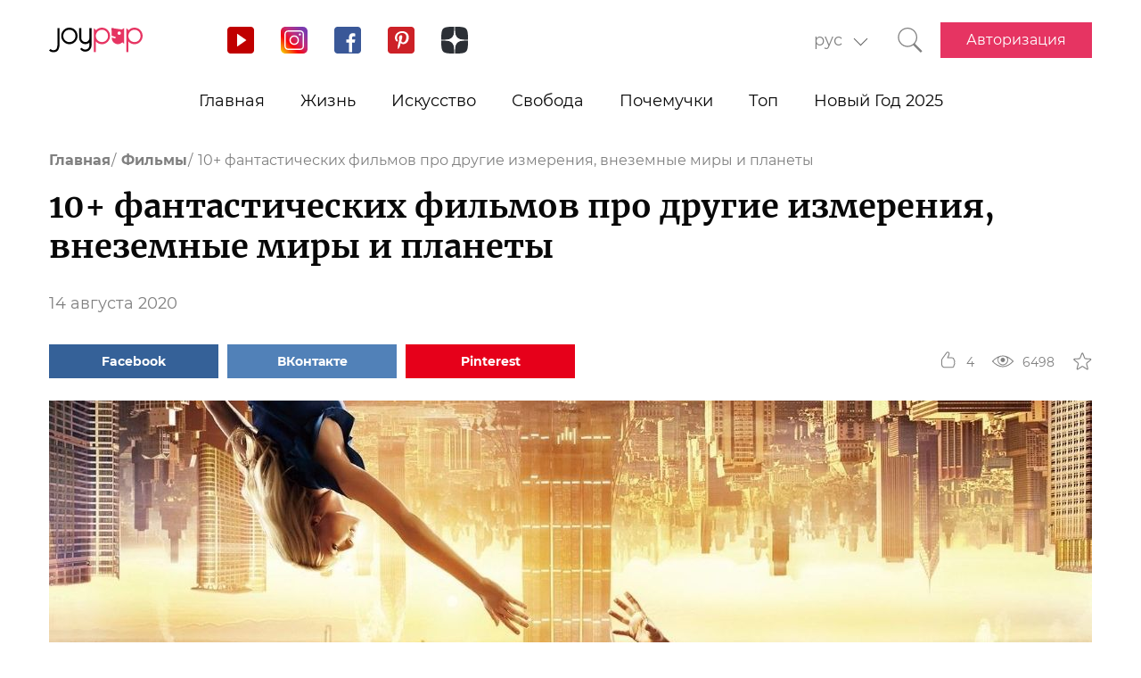

--- FILE ---
content_type: text/html; charset=UTF-8
request_url: https://joy-pup.com/movies/filmy-pro-drugie-izmerenija/
body_size: 32292
content:
    <!DOCTYPE html>
<html lang="ru-RU">
    <head>
        <meta http-equiv="X-UA-Compatible" content="IE=edge"/>
        <meta charset="UTF-8">
        <meta content="width=device-width, initial-scale=1, maximum-scale=6" name="viewport"/>
        <link rel="shortcut icon" href="/frontend/public/static/img/favicon.ico" type="image/x-icon"/>

        <meta name='allsites-biz' content='ac3e2c4e1d4bd07fb973a2ea4d250160'/>
        <meta name="telderi" content="bc1a4e2889afbee9c1fbb6141d5b4ed3"/>

        <title>Фильмы про другие измерения: лучшие картины по версии Joy-pup</title>

<!-- All in One SEO Pack 3.3.4 от Michael Torbert из Semper Fi Web Design[506,602] -->
<meta name="description"  content="Топ фантастических, крутых, интересных фильмов про другие измерения, реальность и пространство, порталы и путешествия. Окулус, Комета, Начало и другие." />

<link rel="canonical" href="https://joy-pup.com/movies/filmy-pro-drugie-izmerenija/" />
<!-- All in One SEO Pack -->
<link rel='stylesheet' id='main-css'  href='https://joy-pup.com/frontend/public/static/css/main-a13b8802ce.css' type='text/css' media='all' />
<script async src="https://pagead2.googlesyndication.com/pagead/js/adsbygoogle.js"></script><script>
        (adsbygoogle = window.adsbygoogle || []).push({
            google_ad_client: "ca-pub-7485005645675031",
            enable_page_level_ads: true
        });
    </script><link rel="alternate" href="https://joy-pup.com/movies/filmy-pro-drugie-izmerenija/" hreflang="ru" />
<link rel="alternate" href="https://joy-pup.com/ua/movies-ua/filmi-pro-inshi-vimiri/" hreflang="uk" />
<meta property="og:site_name" content="Joy-Pup" />
<meta property="og:type" content="article" />
<meta property="og:title" content="10+ фантастических фильмов про другие измерения, внеземные миры и планеты" />
<meta property="og:url" content="https://joy-pup.com/movies/filmy-pro-drugie-izmerenija/" />
<meta property="og:image" content="https://joy-pup.com/wp-content/uploads/2020/08/Filmi_pro_drugie_izmereniya1.jpg" />
<meta property="og:description" content="Топ фантастических, крутых, интересных фильмов про другие измерения, реальность и пространство, порталы и путешествия. Окулус, Комета, Начало и другие."  />        <meta name="77db56666fca122d18cc716c71a5d636" content=""><meta name="p:domain_verify" content="28a91ae74dde5919bbefb35c407ef5f4"/><!-- Google Tag Manager -->
<script>(function (w, d, s, l, i) {
        w[l] = w[l] || [];
        w[l].push({
            'gtm.start':
                new Date().getTime(), event: 'gtm.js'
        });
        var f = d.getElementsByTagName(s)[0],
            j = d.createElement(s), dl = l != 'dataLayer' ? '&l=' + l : '';
        j.async = true;
        j.src =
            'https://www.googletagmanager.com/gtm.js?id=' + i + dl;
        f.parentNode.insertBefore(j, f);
    })(window, document, 'script', 'dataLayer', 'GTM-PZGMPD8');</script>
<!-- End Google Tag Manager -->    </head>
<body class="post-template-default single single-post postid-47691 single-format-standard">
    <!-- Google Tag Manager (noscript) -->
    <noscript>
        <iframe src="https://www.googletagmanager.com/ns.html?id=GTM-PZGMPD8"
                height="0" width="0" style="display:none;visibility:hidden"></iframe>
    </noscript>
    <!-- End Google Tag Manager (noscript) -->    <header class="header">
        <div class="header__container">
            <div class="header__block-left">
                <a href="https://joy-pup.com/"
                ><img src="/frontend/public/static/img/logo.svg" alt="logo" class="header__logo"/></a>
                <div class="social social_header">

                    <div class="social__list">
                        <a title="YouTube" href="https://www.youtube.com/channel/UCvYx8835Aa49nWtp-4OI5AQ"
                           target="_blank" class="social__item">
                            <svg class="icon icon_youtube icon_social">
                                <use xlink:href="/frontend/public/static/icons/symbol/social-sprite.svg#yout"></use>
                            </svg>
                        </a>
                        <a title="Instagram" href="https://www.instagram.com/joypupblog/" target="_blank"
                           class="social__item">
                            <img class="icon icon_instagram icon_social" src="/frontend/app/icons/social/inst.svg"/>
                        </a>
                        <a title="Facebook" href="https://www.facebook.com/joypupcom" target="_blank"
                           class="social__item">
                            <svg class="icon icon_facebook icon_social">
                                <use xlink:href="/frontend/public/static/icons/symbol/social-sprite.svg#fb"></use>
                            </svg>
                        </a>
                        <a title="Pinterest" href="https://www.pinterest.com/joypupcom/" target="_blank"
                           class="social__item">
                            <svg class="icon icon_pinterest icon_social">
                                <use xlink:href="/frontend/public/static/icons/symbol/social-sprite.svg#pin"></use>
                            </svg>
                        </a>
                        <a title="Yandex Zen" href="https://zen.yandex.ru/joypup" target="_blank"
                           class="social__item">
                            <svg class="icon icon_zen icon_social">
                                <use xlink:href="/frontend/public/static/icons/symbol/social-sprite.svg#zen"></use>
                            </svg>
                        </a>
                    </div>
                </div>
            </div>
            <div class="header__block-right">
                                    <form method="post" action="" id="form-change-lang" class="form form_lang">
                        <div class="form-block">
                            <div class="form-block__input-wrapp form-block__select-wrapp">
                                <select id="lang-cite" name="language_cite"
                                        class="form-block__input form-block__select">
                                    <option disabled = "" selected = "" value="https://joy-pup.com/movies/filmy-pro-drugie-izmerenija/">рус</option><option value="https://joy-pup.com/ua/movies-ua/filmi-pro-inshi-vimiri/">укр</option>                                </select>
                                <span class="form-block__border"></span>
                            </div>
                        </div>
                    </form>
                                                    <a href="https://joy-pup.com/search/" class="header__search" aria-label="Кнопка поиска">
                        <svg class="icon icon_search icon_search-header">
                            <use xlink:href="/frontend/public/static/icons/symbol/common-sprite.svg#search"></use>
                        </svg>
                    </a>
                                <div id="hamburger" class="hamburger">
                    <span class="hamburger__line hamburger__pseudo-line"></span>
                </div>
                                    <div class="btn-wrapp">
                        <a href="https://joy-pup.com/sign-in/" type="button"
                           class="btn btn_primary">Авторизация</a>
                    </div>
                            </div>
        </div>
    </header>
    <nav class="main-menu">
                    <div class="lang-menu">

                <a href ="https://joy-pup.com/movies/filmy-pro-drugie-izmerenija/" class="lang-menu__btn active">рус </a> <a href = "https://joy-pup.com/ua/movies-ua/filmi-pro-inshi-vimiri/" class="lang-menu__btn" >укр </a>            </div>
        <ul class="main-menu__list">
<li class="main-menu__item">
                        <a class="main-menu__value" href="https://joy-pup.com/">Главная</a>
                    </li>
<li class="main-menu__item">
						<div data-tab="submenu-54" class="main-menu__value">
							<span class="main-menu__text">Жизнь</span>
							<svg class="icon icon_arrow-down">
								<use xlink:href="/frontend/public/static/icons/symbol/common-sprite.svg#arrow-down"></use>
							</svg>
						</div>
						<div id="submenu-54" class="sub-menu">
						<ul class="sub-menu__list"><li class="sub-menu__item">
	<a  data-category="cat-525" href="https://joy-pup.com/category/health-beauty/" class="sub-menu__link active">Красота и здоровье</a>
	</li>
<li class="sub-menu__item">
	<a  data-category="cat-9497" href="https://joy-pup.com/category/fashion/" class="sub-menu__link">Мода</a>
	</li>
<li class="sub-menu__item">
	<a  data-category="cat-55" href="https://joy-pup.com/category/family/" class="sub-menu__link">Семья</a>
	</li>
<li class="sub-menu__item">
	<a  data-category="cat-50693" href="https://joy-pup.com/category/astrology/" class="sub-menu__link">Астрология</a>
	</li>
<li class="sub-menu__item">
	<a  data-category="cat-109444" href="https://joy-pup.com/category/numerology/" class="sub-menu__link">Нумерология</a>
	</li>
<li class="sub-menu__item">
	<a  data-category="cat-64" href="https://joy-pup.com/category/animals/" class="sub-menu__link">Животные</a>
	</li>
<li class="sub-menu__item">
	<a  data-category="cat-527" href="https://joy-pup.com/category/sport/" class="sub-menu__link">Спорт</a>
	</li>
<li class="sub-menu__item">
	<a  data-category="cat-63" href="https://joy-pup.com/category/good/" class="sub-menu__link">Добро</a>
	</li>
<li class="sub-menu__item">
	<a  data-category="cat-61" href="https://joy-pup.com/category/joke/" class="sub-menu__link">Приколы</a>
	</li>
<li class="sub-menu__item">
	<a  data-category="cat-526" href="https://joy-pup.com/category/cooking/" class="sub-menu__link">Кулинария</a>
	</li>
<li class="sub-menu__item">
	<a  data-category="cat-9602" href="https://joy-pup.com/category/holidays/" class="sub-menu__link">Праздники</a>
	</li></ul><div id="cat-525" class="sub-menu__news active">
               <article class="news-short"><a title="6 натуральных средств от выпадения волос" href="https://joy-pup.com/health-beauty/6-naturalnyh-sredstv-ot-vypadenija-vol/" class="news-short__img-wrapp">
               <img src="https://joy-pup.com/wp-content/uploads/2026/01/main4-70x70.jpg" alt="6 натуральных средств от выпадения волос" class="news-short__img"/>
               </a>
                <div class="news-short__content">
                <a title="6 натуральных средств от выпадения волос" href="https://joy-pup.com/health-beauty/6-naturalnyh-sredstv-ot-vypadenija-vol/" class="news-short__title-wrapp">
                	<span class="news-short__title">
                		6 натуральных средств от выпадения...
					</span></a>
                    <span class="news-short__date">28 января 2026</span>
                  <div class="news-short__icon-wrapp">
                    <a href="https://joy-pup.com/health-beauty/6-naturalnyh-sredstv-ot-vypadenija-vol/#comments" class="news-short__icon" title="Оставить комментарий">
                      <svg class="icon icon_comment icon_news-short">
                        <use xlink:href="/frontend/public/static/icons/symbol/common-sprite.svg#comment"></use>
                      </svg>
                    <span class="news-short__digit">0</span>
                    </a>
                    <div class="news-short__icon" title="Количество просмотров">
                        <svg class="icon icon_view icon_news-short">
                        <use xlink:href="/frontend/public/static/icons/symbol/common-sprite.svg#view"></use>
                        </svg>
                    <span class="news-short__digit">268</span>
                    </div>
                  </div>
                </div>
              </article>
               <article class="news-short"><a title="Потенция: как поддержать и усилить свою мужскую функцию" href="https://joy-pup.com/health-beauty/potencija-kak-podderzhat-i-usilit-svo/" class="news-short__img-wrapp">
               <img src="https://joy-pup.com/wp-content/uploads/2026/01/viagra-70x70.jpg" alt="Потенция: как поддержать и усилить свою мужскую функцию" class="news-short__img"/>
               </a>
                <div class="news-short__content">
                <a title="Потенция: как поддержать и усилить свою мужскую функцию" href="https://joy-pup.com/health-beauty/potencija-kak-podderzhat-i-usilit-svo/" class="news-short__title-wrapp">
                	<span class="news-short__title">
                		Потенция: как поддержать и усилить...
					</span></a>
                    <span class="news-short__date">27 января 2026</span>
                  <div class="news-short__icon-wrapp">
                    <a href="https://joy-pup.com/health-beauty/potencija-kak-podderzhat-i-usilit-svo/#comments" class="news-short__icon" title="Оставить комментарий">
                      <svg class="icon icon_comment icon_news-short">
                        <use xlink:href="/frontend/public/static/icons/symbol/common-sprite.svg#comment"></use>
                      </svg>
                    <span class="news-short__digit">0</span>
                    </a>
                    <div class="news-short__icon" title="Количество просмотров">
                        <svg class="icon icon_view icon_news-short">
                        <use xlink:href="/frontend/public/static/icons/symbol/common-sprite.svg#view"></use>
                        </svg>
                    <span class="news-short__digit">451</span>
                    </div>
                  </div>
                </div>
              </article>
               <article class="news-short"><a title="4 способа омолодить кожу вокруг глаз" href="https://joy-pup.com/health-beauty/4-sposoba-kak-omolodit-kozhu-vokrug-gla/" class="news-short__img-wrapp">
               <img src="https://joy-pup.com/wp-content/uploads/2026/01/main-72-70x70.jpg" alt="4 способа омолодить кожу вокруг глаз" class="news-short__img"/>
               </a>
                <div class="news-short__content">
                <a title="4 способа омолодить кожу вокруг глаз" href="https://joy-pup.com/health-beauty/4-sposoba-kak-omolodit-kozhu-vokrug-gla/" class="news-short__title-wrapp">
                	<span class="news-short__title">
                		4 способа омолодить кожу вокруг...
					</span></a>
                    <span class="news-short__date">26 января 2026</span>
                  <div class="news-short__icon-wrapp">
                    <a href="https://joy-pup.com/health-beauty/4-sposoba-kak-omolodit-kozhu-vokrug-gla/#comments" class="news-short__icon" title="Оставить комментарий">
                      <svg class="icon icon_comment icon_news-short">
                        <use xlink:href="/frontend/public/static/icons/symbol/common-sprite.svg#comment"></use>
                      </svg>
                    <span class="news-short__digit">0</span>
                    </a>
                    <div class="news-short__icon" title="Количество просмотров">
                        <svg class="icon icon_view icon_news-short">
                        <use xlink:href="/frontend/public/static/icons/symbol/common-sprite.svg#view"></use>
                        </svg>
                    <span class="news-short__digit">592</span>
                    </div>
                  </div>
                </div>
              </article>
</div>
<div id="cat-9497" class="sub-menu__news">
               <article class="news-short"><a title="Брюки-бочонки – главный модный силуэт 2026 года" href="https://joy-pup.com/fashion/brjuki-bochonki-glavnyj-modnyj-siluet/" class="news-short__img-wrapp">
               <img src="https://joy-pup.com/wp-content/uploads/2026/01/main-77-70x70.jpg" alt="Брюки-бочонки – главный модный силуэт 2026 года" class="news-short__img"/>
               </a>
                <div class="news-short__content">
                <a title="Брюки-бочонки – главный модный силуэт 2026 года" href="https://joy-pup.com/fashion/brjuki-bochonki-glavnyj-modnyj-siluet/" class="news-short__title-wrapp">
                	<span class="news-short__title">
                		Брюки-бочонки – главный модный...
					</span></a>
                    <span class="news-short__date">27 января 2026</span>
                  <div class="news-short__icon-wrapp">
                    <a href="https://joy-pup.com/fashion/brjuki-bochonki-glavnyj-modnyj-siluet/#comments" class="news-short__icon" title="Оставить комментарий">
                      <svg class="icon icon_comment icon_news-short">
                        <use xlink:href="/frontend/public/static/icons/symbol/common-sprite.svg#comment"></use>
                      </svg>
                    <span class="news-short__digit">0</span>
                    </a>
                    <div class="news-short__icon" title="Количество просмотров">
                        <svg class="icon icon_view icon_news-short">
                        <use xlink:href="/frontend/public/static/icons/symbol/common-sprite.svg#view"></use>
                        </svg>
                    <span class="news-short__digit">452</span>
                    </div>
                  </div>
                </div>
              </article>
               <article class="news-short"><a title="Цвета и фасоны одежды, которые добавляют возраст – чего избегать" href="https://joy-pup.com/fashion/cveta-i-fasony-odezhdy-kotorye-dobavlja/" class="news-short__img-wrapp">
               <img src="https://joy-pup.com/wp-content/uploads/2026/01/main-64-70x70.jpg" alt="Цвета и фасоны одежды, которые добавляют возраст – чего избегать" class="news-short__img"/>
               </a>
                <div class="news-short__content">
                <a title="Цвета и фасоны одежды, которые добавляют возраст – чего избегать" href="https://joy-pup.com/fashion/cveta-i-fasony-odezhdy-kotorye-dobavlja/" class="news-short__title-wrapp">
                	<span class="news-short__title">
                		Цвета и фасоны одежды, которые...
					</span></a>
                    <span class="news-short__date">23 января 2026</span>
                  <div class="news-short__icon-wrapp">
                    <a href="https://joy-pup.com/fashion/cveta-i-fasony-odezhdy-kotorye-dobavlja/#comments" class="news-short__icon" title="Оставить комментарий">
                      <svg class="icon icon_comment icon_news-short">
                        <use xlink:href="/frontend/public/static/icons/symbol/common-sprite.svg#comment"></use>
                      </svg>
                    <span class="news-short__digit">0</span>
                    </a>
                    <div class="news-short__icon" title="Количество просмотров">
                        <svg class="icon icon_view icon_news-short">
                        <use xlink:href="/frontend/public/static/icons/symbol/common-sprite.svg#view"></use>
                        </svg>
                    <span class="news-short__digit">661</span>
                    </div>
                  </div>
                </div>
              </article>
               <article class="news-short"><a title="Бэмби-принт – главный тренд 2026 года" href="https://joy-pup.com/fashion/bembi-print-glavnyj-trend-2026-goda/" class="news-short__img-wrapp">
               <img src="https://joy-pup.com/wp-content/uploads/2026/01/Golovna-20-70x70.jpg" alt="Бэмби-принт – главный тренд 2026 года" class="news-short__img"/>
               </a>
                <div class="news-short__content">
                <a title="Бэмби-принт – главный тренд 2026 года" href="https://joy-pup.com/fashion/bembi-print-glavnyj-trend-2026-goda/" class="news-short__title-wrapp">
                	<span class="news-short__title">
                		Бэмби-принт – главный тренд 2026...
					</span></a>
                    <span class="news-short__date">19 января 2026</span>
                  <div class="news-short__icon-wrapp">
                    <a href="https://joy-pup.com/fashion/bembi-print-glavnyj-trend-2026-goda/#comments" class="news-short__icon" title="Оставить комментарий">
                      <svg class="icon icon_comment icon_news-short">
                        <use xlink:href="/frontend/public/static/icons/symbol/common-sprite.svg#comment"></use>
                      </svg>
                    <span class="news-short__digit">0</span>
                    </a>
                    <div class="news-short__icon" title="Количество просмотров">
                        <svg class="icon icon_view icon_news-short">
                        <use xlink:href="/frontend/public/static/icons/symbol/common-sprite.svg#view"></use>
                        </svg>
                    <span class="news-short__digit">1000</span>
                    </div>
                  </div>
                </div>
              </article>
</div>
<div id="cat-55" class="sub-menu__news">
               <article class="news-short"><a title="Топ-5 причин выбрать постельное белье из сатина вместо хлопка" href="https://joy-pup.com/family/top-5-prichin-vybrat-postelnoe-bele-iz-satina-vmesto-hlopka/" class="news-short__img-wrapp">
               <img src="https://joy-pup.com/wp-content/uploads/2025/12/main-70-70x70.jpg" alt="Топ-5 причин выбрать постельное белье из сатина вместо хлопка" class="news-short__img"/>
               </a>
                <div class="news-short__content">
                <a title="Топ-5 причин выбрать постельное белье из сатина вместо хлопка" href="https://joy-pup.com/family/top-5-prichin-vybrat-postelnoe-bele-iz-satina-vmesto-hlopka/" class="news-short__title-wrapp">
                	<span class="news-short__title">
                		Топ-5 причин выбрать постельное...
					</span></a>
                    <span class="news-short__date">19 декабря 2025</span>
                  <div class="news-short__icon-wrapp">
                    <a href="https://joy-pup.com/family/top-5-prichin-vybrat-postelnoe-bele-iz-satina-vmesto-hlopka/#comments" class="news-short__icon" title="Оставить комментарий">
                      <svg class="icon icon_comment icon_news-short">
                        <use xlink:href="/frontend/public/static/icons/symbol/common-sprite.svg#comment"></use>
                      </svg>
                    <span class="news-short__digit">0</span>
                    </a>
                    <div class="news-short__icon" title="Количество просмотров">
                        <svg class="icon icon_view icon_news-short">
                        <use xlink:href="/frontend/public/static/icons/symbol/common-sprite.svg#view"></use>
                        </svg>
                    <span class="news-short__digit">1125</span>
                    </div>
                  </div>
                </div>
              </article>
               <article class="news-short"><a title="Как назвать мальчика в 2026 году Огненной Лошади: лучшие имена и их значения" href="https://joy-pup.com/family/kak-nazvat-malchika-v-2026-godu-ognennoj/" class="news-short__img-wrapp">
               <img src="https://joy-pup.com/wp-content/uploads/2025/12/main-41-70x70.jpg" alt="Как назвать мальчика в 2026 году Огненной Лошади: лучшие имена и их значения" class="news-short__img"/>
               </a>
                <div class="news-short__content">
                <a title="Как назвать мальчика в 2026 году Огненной Лошади: лучшие имена и их значения" href="https://joy-pup.com/family/kak-nazvat-malchika-v-2026-godu-ognennoj/" class="news-short__title-wrapp">
                	<span class="news-short__title">
                		Как назвать мальчика в 2026 году...
					</span></a>
                    <span class="news-short__date">11 декабря 2025</span>
                  <div class="news-short__icon-wrapp">
                    <a href="https://joy-pup.com/family/kak-nazvat-malchika-v-2026-godu-ognennoj/#comments" class="news-short__icon" title="Оставить комментарий">
                      <svg class="icon icon_comment icon_news-short">
                        <use xlink:href="/frontend/public/static/icons/symbol/common-sprite.svg#comment"></use>
                      </svg>
                    <span class="news-short__digit">0</span>
                    </a>
                    <div class="news-short__icon" title="Количество просмотров">
                        <svg class="icon icon_view icon_news-short">
                        <use xlink:href="/frontend/public/static/icons/symbol/common-sprite.svg#view"></use>
                        </svg>
                    <span class="news-short__digit">1862</span>
                    </div>
                  </div>
                </div>
              </article>
               <article class="news-short"><a title="Как назвать девочку в 2026 году Лошади: имена и советы" href="https://joy-pup.com/family/kak-nazvat-devochku-v-2026-godu-loshadi-ime/" class="news-short__img-wrapp">
               <img src="https://joy-pup.com/wp-content/uploads/2025/12/main-39-70x70.jpg" alt="Как назвать девочку в 2026 году Лошади: имена и советы" class="news-short__img"/>
               </a>
                <div class="news-short__content">
                <a title="Как назвать девочку в 2026 году Лошади: имена и советы" href="https://joy-pup.com/family/kak-nazvat-devochku-v-2026-godu-loshadi-ime/" class="news-short__title-wrapp">
                	<span class="news-short__title">
                		Как назвать девочку в 2026 году...
					</span></a>
                    <span class="news-short__date">10 декабря 2025</span>
                  <div class="news-short__icon-wrapp">
                    <a href="https://joy-pup.com/family/kak-nazvat-devochku-v-2026-godu-loshadi-ime/#comments" class="news-short__icon" title="Оставить комментарий">
                      <svg class="icon icon_comment icon_news-short">
                        <use xlink:href="/frontend/public/static/icons/symbol/common-sprite.svg#comment"></use>
                      </svg>
                    <span class="news-short__digit">0</span>
                    </a>
                    <div class="news-short__icon" title="Количество просмотров">
                        <svg class="icon icon_view icon_news-short">
                        <use xlink:href="/frontend/public/static/icons/symbol/common-sprite.svg#view"></use>
                        </svg>
                    <span class="news-short__digit">1871</span>
                    </div>
                  </div>
                </div>
              </article>
</div>
<div id="cat-50693" class="sub-menu__news">
               <article class="news-short"><a title="Лунный календарь стрижек на февраль 2026: когда менять имидж для привлечения удачи" href="https://joy-pup.com/astrology/lunnyj-kalendar-strizhek-na-fevral-2026/" class="news-short__img-wrapp">
               <img src="https://joy-pup.com/wp-content/uploads/2026/01/main-74-70x70.jpg" alt="Лунный календарь стрижек на февраль 2026: когда менять имидж для привлечения удачи" class="news-short__img"/>
               </a>
                <div class="news-short__content">
                <a title="Лунный календарь стрижек на февраль 2026: когда менять имидж для привлечения удачи" href="https://joy-pup.com/astrology/lunnyj-kalendar-strizhek-na-fevral-2026/" class="news-short__title-wrapp">
                	<span class="news-short__title">
                		Лунный календарь стрижек на...
					</span></a>
                    <span class="news-short__date">27 января 2026</span>
                  <div class="news-short__icon-wrapp">
                    <a href="https://joy-pup.com/astrology/lunnyj-kalendar-strizhek-na-fevral-2026/#comments" class="news-short__icon" title="Оставить комментарий">
                      <svg class="icon icon_comment icon_news-short">
                        <use xlink:href="/frontend/public/static/icons/symbol/common-sprite.svg#comment"></use>
                      </svg>
                    <span class="news-short__digit">0</span>
                    </a>
                    <div class="news-short__icon" title="Количество просмотров">
                        <svg class="icon icon_view icon_news-short">
                        <use xlink:href="/frontend/public/static/icons/symbol/common-sprite.svg#view"></use>
                        </svg>
                    <span class="news-short__digit">473</span>
                    </div>
                  </div>
                </div>
              </article>
               <article class="news-short"><a title="Гороскоп на неделю с 9 февраля по 15 февраля 2026 года" href="https://joy-pup.com/astrology/goroskop-na-nedelju-s-9-fevralja-po-15-fevra/" class="news-short__img-wrapp">
               <img src="https://joy-pup.com/wp-content/uploads/2026/01/main-69-70x70.jpg" alt="Гороскоп на неделю с 9 февраля по 15 февраля 2026 года" class="news-short__img"/>
               </a>
                <div class="news-short__content">
                <a title="Гороскоп на неделю с 9 февраля по 15 февраля 2026 года" href="https://joy-pup.com/astrology/goroskop-na-nedelju-s-9-fevralja-po-15-fevra/" class="news-short__title-wrapp">
                	<span class="news-short__title">
                		Гороскоп на неделю с 9 февраля по...
					</span></a>
                    <span class="news-short__date">26 января 2026</span>
                  <div class="news-short__icon-wrapp">
                    <a href="https://joy-pup.com/astrology/goroskop-na-nedelju-s-9-fevralja-po-15-fevra/#comments" class="news-short__icon" title="Оставить комментарий">
                      <svg class="icon icon_comment icon_news-short">
                        <use xlink:href="/frontend/public/static/icons/symbol/common-sprite.svg#comment"></use>
                      </svg>
                    <span class="news-short__digit">0</span>
                    </a>
                    <div class="news-short__icon" title="Количество просмотров">
                        <svg class="icon icon_view icon_news-short">
                        <use xlink:href="/frontend/public/static/icons/symbol/common-sprite.svg#view"></use>
                        </svg>
                    <span class="news-short__digit">644</span>
                    </div>
                  </div>
                </div>
              </article>
               <article class="news-short"><a title="Новолуние в феврале 2026: двойной старт и год Огненной Лошади" href="https://joy-pup.com/astrology/novolunie-v-fevrale-2026-dvojnoj-start-i-g/" class="news-short__img-wrapp">
               <img src="https://joy-pup.com/wp-content/uploads/2026/01/main-63-70x70.jpg" alt="Новолуние в феврале 2026: двойной старт и год Огненной Лошади" class="news-short__img"/>
               </a>
                <div class="news-short__content">
                <a title="Новолуние в феврале 2026: двойной старт и год Огненной Лошади" href="https://joy-pup.com/astrology/novolunie-v-fevrale-2026-dvojnoj-start-i-g/" class="news-short__title-wrapp">
                	<span class="news-short__title">
                		Новолуние в феврале 2026: двойной...
					</span></a>
                    <span class="news-short__date">23 января 2026</span>
                  <div class="news-short__icon-wrapp">
                    <a href="https://joy-pup.com/astrology/novolunie-v-fevrale-2026-dvojnoj-start-i-g/#comments" class="news-short__icon" title="Оставить комментарий">
                      <svg class="icon icon_comment icon_news-short">
                        <use xlink:href="/frontend/public/static/icons/symbol/common-sprite.svg#comment"></use>
                      </svg>
                    <span class="news-short__digit">0</span>
                    </a>
                    <div class="news-short__icon" title="Количество просмотров">
                        <svg class="icon icon_view icon_news-short">
                        <use xlink:href="/frontend/public/static/icons/symbol/common-sprite.svg#view"></use>
                        </svg>
                    <span class="news-short__digit">637</span>
                    </div>
                  </div>
                </div>
              </article>
</div>
<div id="cat-109444" class="sub-menu__news">
               <article class="news-short"><a title="Счастливые цвета по нумерологии: как рассчитать" href="https://joy-pup.com/numerology/schastlivye-cveta-po-numerologii-kak-r/" class="news-short__img-wrapp">
               <img src="https://joy-pup.com/wp-content/uploads/2026/01/main-81-70x70.jpg" alt="Счастливые цвета по нумерологии: как рассчитать" class="news-short__img"/>
               </a>
                <div class="news-short__content">
                <a title="Счастливые цвета по нумерологии: как рассчитать" href="https://joy-pup.com/numerology/schastlivye-cveta-po-numerologii-kak-r/" class="news-short__title-wrapp">
                	<span class="news-short__title">
                		Счастливые цвета по нумерологии...
					</span></a>
                    <span class="news-short__date">29 января 2026</span>
                  <div class="news-short__icon-wrapp">
                    <a href="https://joy-pup.com/numerology/schastlivye-cveta-po-numerologii-kak-r/#comments" class="news-short__icon" title="Оставить комментарий">
                      <svg class="icon icon_comment icon_news-short">
                        <use xlink:href="/frontend/public/static/icons/symbol/common-sprite.svg#comment"></use>
                      </svg>
                    <span class="news-short__digit">0</span>
                    </a>
                    <div class="news-short__icon" title="Количество просмотров">
                        <svg class="icon icon_view icon_news-short">
                        <use xlink:href="/frontend/public/static/icons/symbol/common-sprite.svg#view"></use>
                        </svg>
                    <span class="news-short__digit">224</span>
                    </div>
                  </div>
                </div>
              </article>
               <article class="news-short"><a title="Нумерологический гороскоп на февраль 2026 года" href="https://joy-pup.com/numerology/numerologicheskij-goroskop-na-fevral-2/" class="news-short__img-wrapp">
               <img src="https://joy-pup.com/wp-content/uploads/2026/01/main-79-70x70.jpg" alt="Нумерологический гороскоп на февраль 2026 года" class="news-short__img"/>
               </a>
                <div class="news-short__content">
                <a title="Нумерологический гороскоп на февраль 2026 года" href="https://joy-pup.com/numerology/numerologicheskij-goroskop-na-fevral-2/" class="news-short__title-wrapp">
                	<span class="news-short__title">
                		Нумерологический гороскоп на...
					</span></a>
                    <span class="news-short__date">28 января 2026</span>
                  <div class="news-short__icon-wrapp">
                    <a href="https://joy-pup.com/numerology/numerologicheskij-goroskop-na-fevral-2/#comments" class="news-short__icon" title="Оставить комментарий">
                      <svg class="icon icon_comment icon_news-short">
                        <use xlink:href="/frontend/public/static/icons/symbol/common-sprite.svg#comment"></use>
                      </svg>
                    <span class="news-short__digit">0</span>
                    </a>
                    <div class="news-short__icon" title="Количество просмотров">
                        <svg class="icon icon_view icon_news-short">
                        <use xlink:href="/frontend/public/static/icons/symbol/common-sprite.svg#view"></use>
                        </svg>
                    <span class="news-short__digit">366</span>
                    </div>
                  </div>
                </div>
              </article>
               <article class="news-short"><a title="Удачные числа 2026 года: что говорит нумерология" href="https://joy-pup.com/numerology/udachnye-chisla-2026-goda-chto-govorit-numer/" class="news-short__img-wrapp">
               <img src="https://joy-pup.com/wp-content/uploads/2026/01/main-36-70x70.jpg" alt="Удачные числа 2026 года: что говорит нумерология" class="news-short__img"/>
               </a>
                <div class="news-short__content">
                <a title="Удачные числа 2026 года: что говорит нумерология" href="https://joy-pup.com/numerology/udachnye-chisla-2026-goda-chto-govorit-numer/" class="news-short__title-wrapp">
                	<span class="news-short__title">
                		Удачные числа 2026 года: что...
					</span></a>
                    <span class="news-short__date">13 января 2026</span>
                  <div class="news-short__icon-wrapp">
                    <a href="https://joy-pup.com/numerology/udachnye-chisla-2026-goda-chto-govorit-numer/#comments" class="news-short__icon" title="Оставить комментарий">
                      <svg class="icon icon_comment icon_news-short">
                        <use xlink:href="/frontend/public/static/icons/symbol/common-sprite.svg#comment"></use>
                      </svg>
                    <span class="news-short__digit">0</span>
                    </a>
                    <div class="news-short__icon" title="Количество просмотров">
                        <svg class="icon icon_view icon_news-short">
                        <use xlink:href="/frontend/public/static/icons/symbol/common-sprite.svg#view"></use>
                        </svg>
                    <span class="news-short__digit">753</span>
                    </div>
                  </div>
                </div>
              </article>
</div>
<div id="cat-64" class="sub-menu__news">
               <article class="news-short"><a title="Корм для кошек и собак: ответы на главные вопросы о питании" href="https://joy-pup.com/animals/korm-dlya-koshek-i-sobak-otvety-na-glavnye-voprosy-o-pitanii/" class="news-short__img-wrapp">
               <img src="https://joy-pup.com/wp-content/uploads/2026/01/main-21-70x70.jpg" alt="Корм для кошек и собак: ответы на главные вопросы о питании" class="news-short__img"/>
               </a>
                <div class="news-short__content">
                <a title="Корм для кошек и собак: ответы на главные вопросы о питании" href="https://joy-pup.com/animals/korm-dlya-koshek-i-sobak-otvety-na-glavnye-voprosy-o-pitanii/" class="news-short__title-wrapp">
                	<span class="news-short__title">
                		Корм для кошек и собак: ответы на...
					</span></a>
                    <span class="news-short__date">8 января 2026</span>
                  <div class="news-short__icon-wrapp">
                    <a href="https://joy-pup.com/animals/korm-dlya-koshek-i-sobak-otvety-na-glavnye-voprosy-o-pitanii/#comments" class="news-short__icon" title="Оставить комментарий">
                      <svg class="icon icon_comment icon_news-short">
                        <use xlink:href="/frontend/public/static/icons/symbol/common-sprite.svg#comment"></use>
                      </svg>
                    <span class="news-short__digit">0</span>
                    </a>
                    <div class="news-short__icon" title="Количество просмотров">
                        <svg class="icon icon_view icon_news-short">
                        <use xlink:href="/frontend/public/static/icons/symbol/common-sprite.svg#view"></use>
                        </svg>
                    <span class="news-short__digit">608</span>
                    </div>
                  </div>
                </div>
              </article>
               <article class="news-short"><a title="Путешествия с питомцами: как найти идеальное жильё и не испортить отпуск" href="https://joy-pup.com/animals/puteshestviya-s-pitomcami-kak-nayti-idealnoe-zhilyo-i-ne-isportit-otpusk/" class="news-short__img-wrapp">
               <img src="https://joy-pup.com/wp-content/uploads/2025/08/main-19-70x70.jpg" alt="Путешествия с питомцами: как найти идеальное жильё и не испортить отпуск" class="news-short__img"/>
               </a>
                <div class="news-short__content">
                <a title="Путешествия с питомцами: как найти идеальное жильё и не испортить отпуск" href="https://joy-pup.com/animals/puteshestviya-s-pitomcami-kak-nayti-idealnoe-zhilyo-i-ne-isportit-otpusk/" class="news-short__title-wrapp">
                	<span class="news-short__title">
                		Путешествия с питомцами: как найти...
					</span></a>
                    <span class="news-short__date">7 августа 2025</span>
                  <div class="news-short__icon-wrapp">
                    <a href="https://joy-pup.com/animals/puteshestviya-s-pitomcami-kak-nayti-idealnoe-zhilyo-i-ne-isportit-otpusk/#comments" class="news-short__icon" title="Оставить комментарий">
                      <svg class="icon icon_comment icon_news-short">
                        <use xlink:href="/frontend/public/static/icons/symbol/common-sprite.svg#comment"></use>
                      </svg>
                    <span class="news-short__digit">0</span>
                    </a>
                    <div class="news-short__icon" title="Количество просмотров">
                        <svg class="icon icon_view icon_news-short">
                        <use xlink:href="/frontend/public/static/icons/symbol/common-sprite.svg#view"></use>
                        </svg>
                    <span class="news-short__digit">3357</span>
                    </div>
                  </div>
                </div>
              </article>
               <article class="news-short"><a title="Какой материал для собачьих мисок самый безопасный?" href="https://joy-pup.com/animals/kakoi-material-dlya-sobachikh-misok-samyi-bezopasnyi/" class="news-short__img-wrapp">
               <img src="https://joy-pup.com/wp-content/uploads/2025/07/main-94-70x70.jpg" alt="Какой материал для собачьих мисок самый безопасный?" class="news-short__img"/>
               </a>
                <div class="news-short__content">
                <a title="Какой материал для собачьих мисок самый безопасный?" href="https://joy-pup.com/animals/kakoi-material-dlya-sobachikh-misok-samyi-bezopasnyi/" class="news-short__title-wrapp">
                	<span class="news-short__title">
                		Какой материал для собачьих мисок...
					</span></a>
                    <span class="news-short__date">31 июля 2025</span>
                  <div class="news-short__icon-wrapp">
                    <a href="https://joy-pup.com/animals/kakoi-material-dlya-sobachikh-misok-samyi-bezopasnyi/#comments" class="news-short__icon" title="Оставить комментарий">
                      <svg class="icon icon_comment icon_news-short">
                        <use xlink:href="/frontend/public/static/icons/symbol/common-sprite.svg#comment"></use>
                      </svg>
                    <span class="news-short__digit">0</span>
                    </a>
                    <div class="news-short__icon" title="Количество просмотров">
                        <svg class="icon icon_view icon_news-short">
                        <use xlink:href="/frontend/public/static/icons/symbol/common-sprite.svg#view"></use>
                        </svg>
                    <span class="news-short__digit">1937</span>
                    </div>
                  </div>
                </div>
              </article>
</div>
<div id="cat-527" class="sub-menu__news">
               <article class="news-short"><a title="Страйкбол и пейнтбол: как городские активные игры помогают снять стресс" href="https://joy-pup.com/sport/straikbol-i-peintbol-kak-gorodskie-aktivnye-igry-pomogayut-snyat-stress/" class="news-short__img-wrapp">
               <img src="https://joy-pup.com/wp-content/uploads/2025/12/main-37-70x70.jpg" alt="Страйкбол и пейнтбол: как городские активные игры помогают снять стресс" class="news-short__img"/>
               </a>
                <div class="news-short__content">
                <a title="Страйкбол и пейнтбол: как городские активные игры помогают снять стресс" href="https://joy-pup.com/sport/straikbol-i-peintbol-kak-gorodskie-aktivnye-igry-pomogayut-snyat-stress/" class="news-short__title-wrapp">
                	<span class="news-short__title">
                		Страйкбол и пейнтбол: как...
					</span></a>
                    <span class="news-short__date">10 декабря 2025</span>
                  <div class="news-short__icon-wrapp">
                    <a href="https://joy-pup.com/sport/straikbol-i-peintbol-kak-gorodskie-aktivnye-igry-pomogayut-snyat-stress/#comments" class="news-short__icon" title="Оставить комментарий">
                      <svg class="icon icon_comment icon_news-short">
                        <use xlink:href="/frontend/public/static/icons/symbol/common-sprite.svg#comment"></use>
                      </svg>
                    <span class="news-short__digit">0</span>
                    </a>
                    <div class="news-short__icon" title="Количество просмотров">
                        <svg class="icon icon_view icon_news-short">
                        <use xlink:href="/frontend/public/static/icons/symbol/common-sprite.svg#view"></use>
                        </svg>
                    <span class="news-short__digit">1010</span>
                    </div>
                  </div>
                </div>
              </article>
               <article class="news-short"><a title="Лига Европы по футболу: самые титулованные клубы в истории турнира" href="https://joy-pup.com/sport/liga-evropy-po-futbolu-samye-titulova/" class="news-short__img-wrapp">
               <img src="https://joy-pup.com/wp-content/uploads/2025/08/main-71-70x70.jpg" alt="Лига Европы по футболу: самые титулованные клубы в истории турнира" class="news-short__img"/>
               </a>
                <div class="news-short__content">
                <a title="Лига Европы по футболу: самые титулованные клубы в истории турнира" href="https://joy-pup.com/sport/liga-evropy-po-futbolu-samye-titulova/" class="news-short__title-wrapp">
                	<span class="news-short__title">
                		Лига Европы по футболу: самые...
					</span></a>
                    <span class="news-short__date">26 августа 2025</span>
                  <div class="news-short__icon-wrapp">
                    <a href="https://joy-pup.com/sport/liga-evropy-po-futbolu-samye-titulova/#comments" class="news-short__icon" title="Оставить комментарий">
                      <svg class="icon icon_comment icon_news-short">
                        <use xlink:href="/frontend/public/static/icons/symbol/common-sprite.svg#comment"></use>
                      </svg>
                    <span class="news-short__digit">0</span>
                    </a>
                    <div class="news-short__icon" title="Количество просмотров">
                        <svg class="icon icon_view icon_news-short">
                        <use xlink:href="/frontend/public/static/icons/symbol/common-sprite.svg#view"></use>
                        </svg>
                    <span class="news-short__digit">2657</span>
                    </div>
                  </div>
                </div>
              </article>
               <article class="news-short"><a title="Как выбрать баскетбольный мяч для тренировок и игр" href="https://joy-pup.com/sport/kak-vybrat-basketbolnyj-mjach-dlja-tre/" class="news-short__img-wrapp">
               <img src="https://joy-pup.com/wp-content/uploads/2025/06/Golovna-2-6-70x70.jpg" alt="Как выбрать баскетбольный мяч для тренировок и игр" class="news-short__img"/>
               </a>
                <div class="news-short__content">
                <a title="Как выбрать баскетбольный мяч для тренировок и игр" href="https://joy-pup.com/sport/kak-vybrat-basketbolnyj-mjach-dlja-tre/" class="news-short__title-wrapp">
                	<span class="news-short__title">
                		Как выбрать баскетбольный мяч для...
					</span></a>
                    <span class="news-short__date">20 июня 2025</span>
                  <div class="news-short__icon-wrapp">
                    <a href="https://joy-pup.com/sport/kak-vybrat-basketbolnyj-mjach-dlja-tre/#comments" class="news-short__icon" title="Оставить комментарий">
                      <svg class="icon icon_comment icon_news-short">
                        <use xlink:href="/frontend/public/static/icons/symbol/common-sprite.svg#comment"></use>
                      </svg>
                    <span class="news-short__digit">0</span>
                    </a>
                    <div class="news-short__icon" title="Количество просмотров">
                        <svg class="icon icon_view icon_news-short">
                        <use xlink:href="/frontend/public/static/icons/symbol/common-sprite.svg#view"></use>
                        </svg>
                    <span class="news-short__digit">3759</span>
                    </div>
                  </div>
                </div>
              </article>
</div>
<div id="cat-63" class="sub-menu__news">
               <article class="news-short"><a title="Спокойной ночи: позитивные картинки с пожеланиями доброй ночи" href="https://joy-pup.com/good/spokojnoj-nochi-pozitivnye-kartinki-s/" class="news-short__img-wrapp">
               <img src="https://joy-pup.com/wp-content/uploads/2024/06/golovna-22-70x70.jpg" alt="Спокойной ночи: позитивные картинки с пожеланиями доброй ночи" class="news-short__img"/>
               </a>
                <div class="news-short__content">
                <a title="Спокойной ночи: позитивные картинки с пожеланиями доброй ночи" href="https://joy-pup.com/good/spokojnoj-nochi-pozitivnye-kartinki-s/" class="news-short__title-wrapp">
                	<span class="news-short__title">
                		Спокойной ночи: позитивные...
					</span></a>
                    <span class="news-short__date">13 июня 2024</span>
                  <div class="news-short__icon-wrapp">
                    <a href="https://joy-pup.com/good/spokojnoj-nochi-pozitivnye-kartinki-s/#comments" class="news-short__icon" title="Оставить комментарий">
                      <svg class="icon icon_comment icon_news-short">
                        <use xlink:href="/frontend/public/static/icons/symbol/common-sprite.svg#comment"></use>
                      </svg>
                    <span class="news-short__digit">0</span>
                    </a>
                    <div class="news-short__icon" title="Количество просмотров">
                        <svg class="icon icon_view icon_news-short">
                        <use xlink:href="/frontend/public/static/icons/symbol/common-sprite.svg#view"></use>
                        </svg>
                    <span class="news-short__digit">75623</span>
                    </div>
                  </div>
                </div>
              </article>
               <article class="news-short"><a title="Доброе утро: веселые и красивые картинки с пожеланием хорошего утра" href="https://joy-pup.com/good/dobroe-utro-veselye-i-krasivye-kartinki/" class="news-short__img-wrapp">
               <img src="https://joy-pup.com/wp-content/uploads/2021/12/golovna-81-70x70.jpg" alt="Доброе утро: веселые и красивые картинки с пожеланием хорошего утра" class="news-short__img"/>
               </a>
                <div class="news-short__content">
                <a title="Доброе утро: веселые и красивые картинки с пожеланием хорошего утра" href="https://joy-pup.com/good/dobroe-utro-veselye-i-krasivye-kartinki/" class="news-short__title-wrapp">
                	<span class="news-short__title">
                		Доброе утро: веселые и красивые...
					</span></a>
                    <span class="news-short__date">8 июня 2024</span>
                  <div class="news-short__icon-wrapp">
                    <a href="https://joy-pup.com/good/dobroe-utro-veselye-i-krasivye-kartinki/#comments" class="news-short__icon" title="Оставить комментарий">
                      <svg class="icon icon_comment icon_news-short">
                        <use xlink:href="/frontend/public/static/icons/symbol/common-sprite.svg#comment"></use>
                      </svg>
                    <span class="news-short__digit">0</span>
                    </a>
                    <div class="news-short__icon" title="Количество просмотров">
                        <svg class="icon icon_view icon_news-short">
                        <use xlink:href="/frontend/public/static/icons/symbol/common-sprite.svg#view"></use>
                        </svg>
                    <span class="news-short__digit">24348</span>
                    </div>
                  </div>
                </div>
              </article>
               <article class="news-short"><a title="Новости 一 инструмент для достижения целей" href="https://joy-pup.com/good/novosti-instrument-dlya-dostizheniya-celei/" class="news-short__img-wrapp">
               <img src="https://joy-pup.com/wp-content/uploads/2024/05/main-photo-56-70x70.jpg" alt="Новости 一 инструмент для достижения целей" class="news-short__img"/>
               </a>
                <div class="news-short__content">
                <a title="Новости 一 инструмент для достижения целей" href="https://joy-pup.com/good/novosti-instrument-dlya-dostizheniya-celei/" class="news-short__title-wrapp">
                	<span class="news-short__title">
                		Новости 一 инструмент для...
					</span></a>
                    <span class="news-short__date">28 мая 2024</span>
                  <div class="news-short__icon-wrapp">
                    <a href="https://joy-pup.com/good/novosti-instrument-dlya-dostizheniya-celei/#comments" class="news-short__icon" title="Оставить комментарий">
                      <svg class="icon icon_comment icon_news-short">
                        <use xlink:href="/frontend/public/static/icons/symbol/common-sprite.svg#comment"></use>
                      </svg>
                    <span class="news-short__digit">0</span>
                    </a>
                    <div class="news-short__icon" title="Количество просмотров">
                        <svg class="icon icon_view icon_news-short">
                        <use xlink:href="/frontend/public/static/icons/symbol/common-sprite.svg#view"></use>
                        </svg>
                    <span class="news-short__digit">17284</span>
                    </div>
                  </div>
                </div>
              </article>
</div>
<div id="cat-61" class="sub-menu__news">
               <article class="news-short"><a title="От сессии до сессии,  или смешно о студентах и студенческой жизни" href="https://joy-pup.com/joke/smeshno-o-studentah-i-studencheskoj-zhiz/" class="news-short__img-wrapp">
               <img src="https://joy-pup.com/wp-content/uploads/2019/11/Glavnaya-3-70x70.jpg" alt="От сессии до сессии,  или смешно о студентах и студенческой жизни" class="news-short__img"/>
               </a>
                <div class="news-short__content">
                <a title="От сессии до сессии,  или смешно о студентах и студенческой жизни" href="https://joy-pup.com/joke/smeshno-o-studentah-i-studencheskoj-zhiz/" class="news-short__title-wrapp">
                	<span class="news-short__title">
                		От сессии до сессии,  или смешно о...
					</span></a>
                    <span class="news-short__date">16 ноября 2024</span>
                  <div class="news-short__icon-wrapp">
                    <a href="https://joy-pup.com/joke/smeshno-o-studentah-i-studencheskoj-zhiz/#comments" class="news-short__icon" title="Оставить комментарий">
                      <svg class="icon icon_comment icon_news-short">
                        <use xlink:href="/frontend/public/static/icons/symbol/common-sprite.svg#comment"></use>
                      </svg>
                    <span class="news-short__digit">0</span>
                    </a>
                    <div class="news-short__icon" title="Количество просмотров">
                        <svg class="icon icon_view icon_news-short">
                        <use xlink:href="/frontend/public/static/icons/symbol/common-sprite.svg#view"></use>
                        </svg>
                    <span class="news-short__digit">58942</span>
                    </div>
                  </div>
                </div>
              </article>
               <article class="news-short"><a title="Самые смешные шутки и розыгрыши на 1 апреля: давайте веселиться вместе!" href="https://joy-pup.com/joke/shutki-na-1-aprelya/" class="news-short__img-wrapp">
               <img src="https://joy-pup.com/wp-content/uploads/2020/03/Golovna-29-70x70.jpg" alt="Самые смешные шутки и розыгрыши на 1 апреля: давайте веселиться вместе!" class="news-short__img"/>
               </a>
                <div class="news-short__content">
                <a title="Самые смешные шутки и розыгрыши на 1 апреля: давайте веселиться вместе!" href="https://joy-pup.com/joke/shutki-na-1-aprelya/" class="news-short__title-wrapp">
                	<span class="news-short__title">
                		Самые смешные шутки и розыгрыши на...
					</span></a>
                    <span class="news-short__date">31 марта 2023</span>
                  <div class="news-short__icon-wrapp">
                    <a href="https://joy-pup.com/joke/shutki-na-1-aprelya/#comments" class="news-short__icon" title="Оставить комментарий">
                      <svg class="icon icon_comment icon_news-short">
                        <use xlink:href="/frontend/public/static/icons/symbol/common-sprite.svg#comment"></use>
                      </svg>
                    <span class="news-short__digit">0</span>
                    </a>
                    <div class="news-short__icon" title="Количество просмотров">
                        <svg class="icon icon_view icon_news-short">
                        <use xlink:href="/frontend/public/static/icons/symbol/common-sprite.svg#view"></use>
                        </svg>
                    <span class="news-short__digit">37458</span>
                    </div>
                  </div>
                </div>
              </article>
               <article class="news-short"><a title="Мама, я вас… Или смешно о теще!" href="https://joy-pup.com/joke/anekdoty-pro-teshchu/" class="news-short__img-wrapp">
               <img src="https://joy-pup.com/wp-content/uploads/2019/10/Golovna-23-70x70.jpg" alt="Мама, я вас… Или смешно о теще!" class="news-short__img"/>
               </a>
                <div class="news-short__content">
                <a title="Мама, я вас… Или смешно о теще!" href="https://joy-pup.com/joke/anekdoty-pro-teshchu/" class="news-short__title-wrapp">
                	<span class="news-short__title">
                		Мама, я вас… Или смешно о теще!
					</span></a>
                    <span class="news-short__date">21 октября 2022</span>
                  <div class="news-short__icon-wrapp">
                    <a href="https://joy-pup.com/joke/anekdoty-pro-teshchu/#comments" class="news-short__icon" title="Оставить комментарий">
                      <svg class="icon icon_comment icon_news-short">
                        <use xlink:href="/frontend/public/static/icons/symbol/common-sprite.svg#comment"></use>
                      </svg>
                    <span class="news-short__digit">0</span>
                    </a>
                    <div class="news-short__icon" title="Количество просмотров">
                        <svg class="icon icon_view icon_news-short">
                        <use xlink:href="/frontend/public/static/icons/symbol/common-sprite.svg#view"></use>
                        </svg>
                    <span class="news-short__digit">20623</span>
                    </div>
                  </div>
                </div>
              </article>
</div>
<div id="cat-526" class="sub-menu__news">
               <article class="news-short"><a title="Необычные блюда из привычных продуктов: что приготовить для разнообразия стола" href="https://joy-pup.com/cooking/neobychnye-bljuda-iz-privychnyh-produkt/" class="news-short__img-wrapp">
               <img src="https://joy-pup.com/wp-content/uploads/2026/01/bluda-3-70x70.jpg" alt="Необычные блюда из привычных продуктов: что приготовить для разнообразия стола" class="news-short__img"/>
               </a>
                <div class="news-short__content">
                <a title="Необычные блюда из привычных продуктов: что приготовить для разнообразия стола" href="https://joy-pup.com/cooking/neobychnye-bljuda-iz-privychnyh-produkt/" class="news-short__title-wrapp">
                	<span class="news-short__title">
                		Необычные блюда из привычных...
					</span></a>
                    <span class="news-short__date">29 января 2026</span>
                  <div class="news-short__icon-wrapp">
                    <a href="https://joy-pup.com/cooking/neobychnye-bljuda-iz-privychnyh-produkt/#comments" class="news-short__icon" title="Оставить комментарий">
                      <svg class="icon icon_comment icon_news-short">
                        <use xlink:href="/frontend/public/static/icons/symbol/common-sprite.svg#comment"></use>
                      </svg>
                    <span class="news-short__digit">0</span>
                    </a>
                    <div class="news-short__icon" title="Количество просмотров">
                        <svg class="icon icon_view icon_news-short">
                        <use xlink:href="/frontend/public/static/icons/symbol/common-sprite.svg#view"></use>
                        </svg>
                    <span class="news-short__digit">277</span>
                    </div>
                  </div>
                </div>
              </article>
               <article class="news-short"><a title="3 лучших рецепта соусов для наггетсов, которые порадуют своим вкусом" href="https://joy-pup.com/cooking/3-luchshih-recepta-sousov-dlja-naggetsov-k/" class="news-short__img-wrapp">
               <img src="https://joy-pup.com/wp-content/uploads/2026/01/Golovna-24-70x70.jpg" alt="3 лучших рецепта соусов для наггетсов, которые порадуют своим вкусом" class="news-short__img"/>
               </a>
                <div class="news-short__content">
                <a title="3 лучших рецепта соусов для наггетсов, которые порадуют своим вкусом" href="https://joy-pup.com/cooking/3-luchshih-recepta-sousov-dlja-naggetsov-k/" class="news-short__title-wrapp">
                	<span class="news-short__title">
                		3 лучших рецепта соусов для...
					</span></a>
                    <span class="news-short__date">22 января 2026</span>
                  <div class="news-short__icon-wrapp">
                    <a href="https://joy-pup.com/cooking/3-luchshih-recepta-sousov-dlja-naggetsov-k/#comments" class="news-short__icon" title="Оставить комментарий">
                      <svg class="icon icon_comment icon_news-short">
                        <use xlink:href="/frontend/public/static/icons/symbol/common-sprite.svg#comment"></use>
                      </svg>
                    <span class="news-short__digit">0</span>
                    </a>
                    <div class="news-short__icon" title="Количество просмотров">
                        <svg class="icon icon_view icon_news-short">
                        <use xlink:href="/frontend/public/static/icons/symbol/common-sprite.svg#view"></use>
                        </svg>
                    <span class="news-short__digit">704</span>
                    </div>
                  </div>
                </div>
              </article>
               <article class="news-short"><a title="Лучшие сырные завтраки, которые порадуют своей сытностью" href="https://joy-pup.com/cooking/luchshie-syrnye-zavtraki-kotorye-porad/" class="news-short__img-wrapp">
               <img src="https://joy-pup.com/wp-content/uploads/2026/01/Golovna-21-70x70.jpg" alt="Лучшие сырные завтраки, которые порадуют своей сытностью" class="news-short__img"/>
               </a>
                <div class="news-short__content">
                <a title="Лучшие сырные завтраки, которые порадуют своей сытностью" href="https://joy-pup.com/cooking/luchshie-syrnye-zavtraki-kotorye-porad/" class="news-short__title-wrapp">
                	<span class="news-short__title">
                		Лучшие сырные завтраки, которые...
					</span></a>
                    <span class="news-short__date">19 января 2026</span>
                  <div class="news-short__icon-wrapp">
                    <a href="https://joy-pup.com/cooking/luchshie-syrnye-zavtraki-kotorye-porad/#comments" class="news-short__icon" title="Оставить комментарий">
                      <svg class="icon icon_comment icon_news-short">
                        <use xlink:href="/frontend/public/static/icons/symbol/common-sprite.svg#comment"></use>
                      </svg>
                    <span class="news-short__digit">0</span>
                    </a>
                    <div class="news-short__icon" title="Количество просмотров">
                        <svg class="icon icon_view icon_news-short">
                        <use xlink:href="/frontend/public/static/icons/symbol/common-sprite.svg#view"></use>
                        </svg>
                    <span class="news-short__digit">744</span>
                    </div>
                  </div>
                </div>
              </article>
</div>
<div id="cat-9602" class="sub-menu__news">
               <article class="news-short"><a title="Заказать розы онлайн: 5 деталей, которые влияют на результат" href="https://joy-pup.com/holidays/zakazat-rozy-onlayn-5-detaley-kotorye-vliyayut-na-rezultat/" class="news-short__img-wrapp">
               <img src="https://joy-pup.com/wp-content/uploads/2026/01/main-2-1-70x70.jpg" alt="Заказать розы онлайн: 5 деталей, которые влияют на результат" class="news-short__img"/>
               </a>
                <div class="news-short__content">
                <a title="Заказать розы онлайн: 5 деталей, которые влияют на результат" href="https://joy-pup.com/holidays/zakazat-rozy-onlayn-5-detaley-kotorye-vliyayut-na-rezultat/" class="news-short__title-wrapp">
                	<span class="news-short__title">
                		Заказать розы онлайн: 5 деталей...
					</span></a>
                    <span class="news-short__date">17 января 2026</span>
                  <div class="news-short__icon-wrapp">
                    <a href="https://joy-pup.com/holidays/zakazat-rozy-onlayn-5-detaley-kotorye-vliyayut-na-rezultat/#comments" class="news-short__icon" title="Оставить комментарий">
                      <svg class="icon icon_comment icon_news-short">
                        <use xlink:href="/frontend/public/static/icons/symbol/common-sprite.svg#comment"></use>
                      </svg>
                    <span class="news-short__digit">0</span>
                    </a>
                    <div class="news-short__icon" title="Количество просмотров">
                        <svg class="icon icon_view icon_news-short">
                        <use xlink:href="/frontend/public/static/icons/symbol/common-sprite.svg#view"></use>
                        </svg>
                    <span class="news-short__digit">476</span>
                    </div>
                  </div>
                </div>
              </article>
               <article class="news-short"><a title="Букеты на 8 Марта: что сейчас выбирают вместо стандартного набора и почему" href="https://joy-pup.com/holidays/bukety-na-8-marta-chto-seychas-vybirayut-vmesto-standartnogo-nabora-i-pochemu/" class="news-short__img-wrapp">
               <img src="https://joy-pup.com/wp-content/uploads/2026/01/main-1-7-70x70.jpg" alt="Букеты на 8 Марта: что сейчас выбирают вместо стандартного набора и почему" class="news-short__img"/>
               </a>
                <div class="news-short__content">
                <a title="Букеты на 8 Марта: что сейчас выбирают вместо стандартного набора и почему" href="https://joy-pup.com/holidays/bukety-na-8-marta-chto-seychas-vybirayut-vmesto-standartnogo-nabora-i-pochemu/" class="news-short__title-wrapp">
                	<span class="news-short__title">
                		Букеты на 8 Марта: что сейчас...
					</span></a>
                    <span class="news-short__date">17 января 2026</span>
                  <div class="news-short__icon-wrapp">
                    <a href="https://joy-pup.com/holidays/bukety-na-8-marta-chto-seychas-vybirayut-vmesto-standartnogo-nabora-i-pochemu/#comments" class="news-short__icon" title="Оставить комментарий">
                      <svg class="icon icon_comment icon_news-short">
                        <use xlink:href="/frontend/public/static/icons/symbol/common-sprite.svg#comment"></use>
                      </svg>
                    <span class="news-short__digit">0</span>
                    </a>
                    <div class="news-short__icon" title="Количество просмотров">
                        <svg class="icon icon_view icon_news-short">
                        <use xlink:href="/frontend/public/static/icons/symbol/common-sprite.svg#view"></use>
                        </svg>
                    <span class="news-short__digit">696</span>
                    </div>
                  </div>
                </div>
              </article>
               <article class="news-short"><a title="Трогательные поздравления с днем рождения любимому мужчине" href="https://joy-pup.com/holidays/trogatelnye-pozdravlenija-s-dnem-rozh-3/" class="news-short__img-wrapp">
               <img src="https://joy-pup.com/wp-content/uploads/2026/01/main-31-70x70.jpg" alt="Трогательные поздравления с днем рождения любимому мужчине" class="news-short__img"/>
               </a>
                <div class="news-short__content">
                <a title="Трогательные поздравления с днем рождения любимому мужчине" href="https://joy-pup.com/holidays/trogatelnye-pozdravlenija-s-dnem-rozh-3/" class="news-short__title-wrapp">
                	<span class="news-short__title">
                		Трогательные поздравления с днем...
					</span></a>
                    <span class="news-short__date">12 января 2026</span>
                  <div class="news-short__icon-wrapp">
                    <a href="https://joy-pup.com/holidays/trogatelnye-pozdravlenija-s-dnem-rozh-3/#comments" class="news-short__icon" title="Оставить комментарий">
                      <svg class="icon icon_comment icon_news-short">
                        <use xlink:href="/frontend/public/static/icons/symbol/common-sprite.svg#comment"></use>
                      </svg>
                    <span class="news-short__digit">0</span>
                    </a>
                    <div class="news-short__icon" title="Количество просмотров">
                        <svg class="icon icon_view icon_news-short">
                        <use xlink:href="/frontend/public/static/icons/symbol/common-sprite.svg#view"></use>
                        </svg>
                    <span class="news-short__digit">728</span>
                    </div>
                  </div>
                </div>
              </article>
</div></div></li>
<li class="main-menu__item">
						<div data-tab="submenu-56" class="main-menu__value">
							<span class="main-menu__text">Искусство</span>
							<svg class="icon icon_arrow-down">
								<use xlink:href="/frontend/public/static/icons/symbol/common-sprite.svg#arrow-down"></use>
							</svg>
						</div>
						<div id="submenu-56" class="sub-menu">
						<ul class="sub-menu__list"><li class="sub-menu__item">
	<a  data-category="cat-66" href="https://joy-pup.com/category/movies/" class="sub-menu__link active">Фильмы</a>
	</li>
<li class="sub-menu__item">
	<a  data-category="cat-1166" href="https://joy-pup.com/category/photo/" class="sub-menu__link">Фотография</a>
	</li>
<li class="sub-menu__item">
	<a  data-category="cat-528" href="https://joy-pup.com/category/creative/" class="sub-menu__link">Креатив</a>
	</li>
<li class="sub-menu__item">
	<a  data-category="cat-530" href="https://joy-pup.com/category/advt/" class="sub-menu__link">Реклама</a>
	</li>
<li class="sub-menu__item">
	<a  data-category="cat-531" href="https://joy-pup.com/category/show-biz/" class="sub-menu__link">Шоу-бизнес</a>
	</li>
<li class="sub-menu__item">
	<a  data-category="cat-65" href="https://joy-pup.com/category/books/" class="sub-menu__link">Книги</a>
	</li></ul><div id="cat-66" class="sub-menu__news active">
               <article class="news-short"><a title="Представлен трейлер второго сезона сериала «Сорвиголова: Рожденный заново»" href="https://joy-pup.com/movies/predstavlen-trejler-vtorogo-sezona-s/" class="news-short__img-wrapp">
               <img src="https://joy-pup.com/wp-content/uploads/2026/01/Golovna-1-16-70x70.jpg" alt="Представлен трейлер второго сезона сериала «Сорвиголова: Рожденный заново»" class="news-short__img"/>
               </a>
                <div class="news-short__content">
                <a title="Представлен трейлер второго сезона сериала «Сорвиголова: Рожденный заново»" href="https://joy-pup.com/movies/predstavlen-trejler-vtorogo-sezona-s/" class="news-short__title-wrapp">
                	<span class="news-short__title">
                		Представлен трейлер второго сезона...
					</span></a>
                    <span class="news-short__date">28 января 2026</span>
                  <div class="news-short__icon-wrapp">
                    <a href="https://joy-pup.com/movies/predstavlen-trejler-vtorogo-sezona-s/#comments" class="news-short__icon" title="Оставить комментарий">
                      <svg class="icon icon_comment icon_news-short">
                        <use xlink:href="/frontend/public/static/icons/symbol/common-sprite.svg#comment"></use>
                      </svg>
                    <span class="news-short__digit">0</span>
                    </a>
                    <div class="news-short__icon" title="Количество просмотров">
                        <svg class="icon icon_view icon_news-short">
                        <use xlink:href="/frontend/public/static/icons/symbol/common-sprite.svg#view"></use>
                        </svg>
                    <span class="news-short__digit">350</span>
                    </div>
                  </div>
                </div>
              </article>
               <article class="news-short"><a title="Представлен первый трейлер «Супер Марио: Галактика в кино»" href="https://joy-pup.com/movies/predstavlen-pervyj-trejler-super-ma/" class="news-short__img-wrapp">
               <img src="https://joy-pup.com/wp-content/uploads/2026/01/Golovna-1-15-70x70.jpg" alt="Представлен первый трейлер «Супер Марио: Галактика в кино»" class="news-short__img"/>
               </a>
                <div class="news-short__content">
                <a title="Представлен первый трейлер «Супер Марио: Галактика в кино»" href="https://joy-pup.com/movies/predstavlen-pervyj-trejler-super-ma/" class="news-short__title-wrapp">
                	<span class="news-short__title">
                		Представлен первый трейлер «Супер...
					</span></a>
                    <span class="news-short__date">27 января 2026</span>
                  <div class="news-short__icon-wrapp">
                    <a href="https://joy-pup.com/movies/predstavlen-pervyj-trejler-super-ma/#comments" class="news-short__icon" title="Оставить комментарий">
                      <svg class="icon icon_comment icon_news-short">
                        <use xlink:href="/frontend/public/static/icons/symbol/common-sprite.svg#comment"></use>
                      </svg>
                    <span class="news-short__digit">0</span>
                    </a>
                    <div class="news-short__icon" title="Количество просмотров">
                        <svg class="icon icon_view icon_news-short">
                        <use xlink:href="/frontend/public/static/icons/symbol/common-sprite.svg#view"></use>
                        </svg>
                    <span class="news-short__digit">482</span>
                    </div>
                  </div>
                </div>
              </article>
               <article class="news-short"><a title="Вышел первый трейлер супергеройского фэнтези «Властелины Вселенной»" href="https://joy-pup.com/movies/vyshel-pervyj-trejler-supergerojskog/" class="news-short__img-wrapp">
               <img src="https://joy-pup.com/wp-content/uploads/2026/01/Golovna-1-12-70x70.jpg" alt="Вышел первый трейлер супергеройского фэнтези «Властелины Вселенной»" class="news-short__img"/>
               </a>
                <div class="news-short__content">
                <a title="Вышел первый трейлер супергеройского фэнтези «Властелины Вселенной»" href="https://joy-pup.com/movies/vyshel-pervyj-trejler-supergerojskog/" class="news-short__title-wrapp">
                	<span class="news-short__title">
                		Вышел первый трейлер...
					</span></a>
                    <span class="news-short__date">23 января 2026</span>
                  <div class="news-short__icon-wrapp">
                    <a href="https://joy-pup.com/movies/vyshel-pervyj-trejler-supergerojskog/#comments" class="news-short__icon" title="Оставить комментарий">
                      <svg class="icon icon_comment icon_news-short">
                        <use xlink:href="/frontend/public/static/icons/symbol/common-sprite.svg#comment"></use>
                      </svg>
                    <span class="news-short__digit">0</span>
                    </a>
                    <div class="news-short__icon" title="Количество просмотров">
                        <svg class="icon icon_view icon_news-short">
                        <use xlink:href="/frontend/public/static/icons/symbol/common-sprite.svg#view"></use>
                        </svg>
                    <span class="news-short__digit">662</span>
                    </div>
                  </div>
                </div>
              </article>
</div>
<div id="cat-1166" class="sub-menu__news">
               <article class="news-short"><a title="Осенняя фотосессия: 20 необычных идей для ваших фото" href="https://joy-pup.com/photo/osennjaja-fotosessija-20-neobychnyh-idej-dl/" class="news-short__img-wrapp">
               <img src="https://joy-pup.com/wp-content/uploads/2024/09/golovna-61-70x70.jpg" alt="Осенняя фотосессия: 20 необычных идей для ваших фото" class="news-short__img"/>
               </a>
                <div class="news-short__content">
                <a title="Осенняя фотосессия: 20 необычных идей для ваших фото" href="https://joy-pup.com/photo/osennjaja-fotosessija-20-neobychnyh-idej-dl/" class="news-short__title-wrapp">
                	<span class="news-short__title">
                		Осенняя фотосессия: 20 необычных...
					</span></a>
                    <span class="news-short__date">19 сентября 2024</span>
                  <div class="news-short__icon-wrapp">
                    <a href="https://joy-pup.com/photo/osennjaja-fotosessija-20-neobychnyh-idej-dl/#comments" class="news-short__icon" title="Оставить комментарий">
                      <svg class="icon icon_comment icon_news-short">
                        <use xlink:href="/frontend/public/static/icons/symbol/common-sprite.svg#comment"></use>
                      </svg>
                    <span class="news-short__digit">0</span>
                    </a>
                    <div class="news-short__icon" title="Количество просмотров">
                        <svg class="icon icon_view icon_news-short">
                        <use xlink:href="/frontend/public/static/icons/symbol/common-sprite.svg#view"></use>
                        </svg>
                    <span class="news-short__digit">13546</span>
                    </div>
                  </div>
                </div>
              </article>
               <article class="news-short"><a title="5 идей для новогодней семейной фотосессии" href="https://joy-pup.com/photo/5-idey-dlya-novogodney-semeynoy-fotosessii/" class="news-short__img-wrapp">
               <img src="https://joy-pup.com/wp-content/uploads/2022/12/golovna-41-70x70.jpg" alt="5 идей для новогодней семейной фотосессии" class="news-short__img"/>
               </a>
                <div class="news-short__content">
                <a title="5 идей для новогодней семейной фотосессии" href="https://joy-pup.com/photo/5-idey-dlya-novogodney-semeynoy-fotosessii/" class="news-short__title-wrapp">
                	<span class="news-short__title">
                		5 идей для новогодней семейной...
					</span></a>
                    <span class="news-short__date">19 декабря 2022</span>
                  <div class="news-short__icon-wrapp">
                    <a href="https://joy-pup.com/photo/5-idey-dlya-novogodney-semeynoy-fotosessii/#comments" class="news-short__icon" title="Оставить комментарий">
                      <svg class="icon icon_comment icon_news-short">
                        <use xlink:href="/frontend/public/static/icons/symbol/common-sprite.svg#comment"></use>
                      </svg>
                    <span class="news-short__digit">0</span>
                    </a>
                    <div class="news-short__icon" title="Количество просмотров">
                        <svg class="icon icon_view icon_news-short">
                        <use xlink:href="/frontend/public/static/icons/symbol/common-sprite.svg#view"></use>
                        </svg>
                    <span class="news-short__digit">13572</span>
                    </div>
                  </div>
                </div>
              </article>
               <article class="news-short"><a title="Новогодняя фотосессия грудничка &#8212; идеи для трогательных детских фото" href="https://joy-pup.com/photo/novogodnjaja-fotosessija-grudnichka/" class="news-short__img-wrapp">
               <img src="https://joy-pup.com/wp-content/uploads/2022/11/golovna-26-70x70.jpg" alt="Новогодняя фотосессия грудничка &#8212; идеи для трогательных детских фото" class="news-short__img"/>
               </a>
                <div class="news-short__content">
                <a title="Новогодняя фотосессия грудничка &#8212; идеи для трогательных детских фото" href="https://joy-pup.com/photo/novogodnjaja-fotosessija-grudnichka/" class="news-short__title-wrapp">
                	<span class="news-short__title">
                		Новогодняя фотосессия грудничка...
					</span></a>
                    <span class="news-short__date">16 ноября 2022</span>
                  <div class="news-short__icon-wrapp">
                    <a href="https://joy-pup.com/photo/novogodnjaja-fotosessija-grudnichka/#comments" class="news-short__icon" title="Оставить комментарий">
                      <svg class="icon icon_comment icon_news-short">
                        <use xlink:href="/frontend/public/static/icons/symbol/common-sprite.svg#comment"></use>
                      </svg>
                    <span class="news-short__digit">0</span>
                    </a>
                    <div class="news-short__icon" title="Количество просмотров">
                        <svg class="icon icon_view icon_news-short">
                        <use xlink:href="/frontend/public/static/icons/symbol/common-sprite.svg#view"></use>
                        </svg>
                    <span class="news-short__digit">10314</span>
                    </div>
                  </div>
                </div>
              </article>
</div>
<div id="cat-528" class="sub-menu__news">
               <article class="news-short"><a title="Новогодняя фотозона своими руками: ТОП-8 идей в 2026 году" href="https://joy-pup.com/creative/novogodnjaja-fotozona-svoimi-rukami-to/" class="news-short__img-wrapp">
               <img src="https://joy-pup.com/wp-content/uploads/2025/12/main-60-70x70.jpg" alt="Новогодняя фотозона своими руками: ТОП-8 идей в 2026 году" class="news-short__img"/>
               </a>
                <div class="news-short__content">
                <a title="Новогодняя фотозона своими руками: ТОП-8 идей в 2026 году" href="https://joy-pup.com/creative/novogodnjaja-fotozona-svoimi-rukami-to/" class="news-short__title-wrapp">
                	<span class="news-short__title">
                		Новогодняя фотозона своими руками...
					</span></a>
                    <span class="news-short__date">16 декабря 2025</span>
                  <div class="news-short__icon-wrapp">
                    <a href="https://joy-pup.com/creative/novogodnjaja-fotozona-svoimi-rukami-to/#comments" class="news-short__icon" title="Оставить комментарий">
                      <svg class="icon icon_comment icon_news-short">
                        <use xlink:href="/frontend/public/static/icons/symbol/common-sprite.svg#comment"></use>
                      </svg>
                    <span class="news-short__digit">0</span>
                    </a>
                    <div class="news-short__icon" title="Количество просмотров">
                        <svg class="icon icon_view icon_news-short">
                        <use xlink:href="/frontend/public/static/icons/symbol/common-sprite.svg#view"></use>
                        </svg>
                    <span class="news-short__digit">1392</span>
                    </div>
                  </div>
                </div>
              </article>
               <article class="news-short"><a title="Новогодний декор с сушеными апельсинами: креативные идеи" href="https://joy-pup.com/creative/novogodnij-dekor-s-sushenymi-apelsin/" class="news-short__img-wrapp">
               <img src="https://joy-pup.com/wp-content/uploads/2025/12/main-50-70x70.jpg" alt="Новогодний декор с сушеными апельсинами: креативные идеи" class="news-short__img"/>
               </a>
                <div class="news-short__content">
                <a title="Новогодний декор с сушеными апельсинами: креативные идеи" href="https://joy-pup.com/creative/novogodnij-dekor-s-sushenymi-apelsin/" class="news-short__title-wrapp">
                	<span class="news-short__title">
                		Новогодний декор с сушеными...
					</span></a>
                    <span class="news-short__date">12 декабря 2025</span>
                  <div class="news-short__icon-wrapp">
                    <a href="https://joy-pup.com/creative/novogodnij-dekor-s-sushenymi-apelsin/#comments" class="news-short__icon" title="Оставить комментарий">
                      <svg class="icon icon_comment icon_news-short">
                        <use xlink:href="/frontend/public/static/icons/symbol/common-sprite.svg#comment"></use>
                      </svg>
                    <span class="news-short__digit">0</span>
                    </a>
                    <div class="news-short__icon" title="Количество просмотров">
                        <svg class="icon icon_view icon_news-short">
                        <use xlink:href="/frontend/public/static/icons/symbol/common-sprite.svg#view"></use>
                        </svg>
                    <span class="news-short__digit">1213</span>
                    </div>
                  </div>
                </div>
              </article>
               <article class="news-short"><a title="Новогодние поделки из шишек: красивые идеи  декора своими руками" href="https://joy-pup.com/creative/novogodnie-podelki-iz-shishek-krasivye/" class="news-short__img-wrapp">
               <img src="https://joy-pup.com/wp-content/uploads/2025/12/main-32-70x70.jpg" alt="Новогодние поделки из шишек: красивые идеи  декора своими руками" class="news-short__img"/>
               </a>
                <div class="news-short__content">
                <a title="Новогодние поделки из шишек: красивые идеи  декора своими руками" href="https://joy-pup.com/creative/novogodnie-podelki-iz-shishek-krasivye/" class="news-short__title-wrapp">
                	<span class="news-short__title">
                		Новогодние поделки из шишек...
					</span></a>
                    <span class="news-short__date">9 декабря 2025</span>
                  <div class="news-short__icon-wrapp">
                    <a href="https://joy-pup.com/creative/novogodnie-podelki-iz-shishek-krasivye/#comments" class="news-short__icon" title="Оставить комментарий">
                      <svg class="icon icon_comment icon_news-short">
                        <use xlink:href="/frontend/public/static/icons/symbol/common-sprite.svg#comment"></use>
                      </svg>
                    <span class="news-short__digit">0</span>
                    </a>
                    <div class="news-short__icon" title="Количество просмотров">
                        <svg class="icon icon_view icon_news-short">
                        <use xlink:href="/frontend/public/static/icons/symbol/common-sprite.svg#view"></use>
                        </svg>
                    <span class="news-short__digit">1218</span>
                    </div>
                  </div>
                </div>
              </article>
</div>
<div id="cat-530" class="sub-menu__news">
               <article class="news-short"><a title="Алексей Харитонов и пределы маркетингового влияния: где заканчиваются коммуникации и начинаются риски" href="https://joy-pup.com/advt/aleksey-haritonov-i-predely-marketingovogo-vliyaniya/" class="news-short__img-wrapp">
               <img src="https://joy-pup.com/wp-content/uploads/2026/01/Aleksey-Kharitonov-works-1-70x70.jpg" alt="Aleksey Kharitonov" class="news-short__img"/>
               </a>
                <div class="news-short__content">
                <a title="Алексей Харитонов и пределы маркетингового влияния: где заканчиваются коммуникации и начинаются риски" href="https://joy-pup.com/advt/aleksey-haritonov-i-predely-marketingovogo-vliyaniya/" class="news-short__title-wrapp">
                	<span class="news-short__title">
                		Алексей Харитонов и пределы...
					</span></a>
                    <span class="news-short__date">25 января 2026</span>
                  <div class="news-short__icon-wrapp">
                    <a href="https://joy-pup.com/advt/aleksey-haritonov-i-predely-marketingovogo-vliyaniya/#comments" class="news-short__icon" title="Оставить комментарий">
                      <svg class="icon icon_comment icon_news-short">
                        <use xlink:href="/frontend/public/static/icons/symbol/common-sprite.svg#comment"></use>
                      </svg>
                    <span class="news-short__digit">0</span>
                    </a>
                    <div class="news-short__icon" title="Количество просмотров">
                        <svg class="icon icon_view icon_news-short">
                        <use xlink:href="/frontend/public/static/icons/symbol/common-sprite.svg#view"></use>
                        </svg>
                    <span class="news-short__digit">611</span>
                    </div>
                  </div>
                </div>
              </article>
               <article class="news-short"><a title="Как эволюционировала реклама до наших дней?" href="https://joy-pup.com/advt/kak-evolyucionirovala-reklama-do-nashikh-dnei/" class="news-short__img-wrapp">
               <img src="https://joy-pup.com/wp-content/uploads/2024/12/main-1-1-1-70x70.jpg" alt="История развития рекламы" class="news-short__img"/>
               </a>
                <div class="news-short__content">
                <a title="Как эволюционировала реклама до наших дней?" href="https://joy-pup.com/advt/kak-evolyucionirovala-reklama-do-nashikh-dnei/" class="news-short__title-wrapp">
                	<span class="news-short__title">
                		Как эволюционировала реклама до...
					</span></a>
                    <span class="news-short__date">25 декабря 2024</span>
                  <div class="news-short__icon-wrapp">
                    <a href="https://joy-pup.com/advt/kak-evolyucionirovala-reklama-do-nashikh-dnei/#comments" class="news-short__icon" title="Оставить комментарий">
                      <svg class="icon icon_comment icon_news-short">
                        <use xlink:href="/frontend/public/static/icons/symbol/common-sprite.svg#comment"></use>
                      </svg>
                    <span class="news-short__digit">0</span>
                    </a>
                    <div class="news-short__icon" title="Количество просмотров">
                        <svg class="icon icon_view icon_news-short">
                        <use xlink:href="/frontend/public/static/icons/symbol/common-sprite.svg#view"></use>
                        </svg>
                    <span class="news-short__digit">10334</span>
                    </div>
                  </div>
                </div>
              </article>
               <article class="news-short"><a title="Раскрытие потенциала SEO изображений: советы и рекомендации по оптимизации визуального контента" href="https://joy-pup.com/advt/raskrytie-potenciala-seo-izobrazhenij-so/" class="news-short__img-wrapp">
               <img src="https://joy-pup.com/wp-content/uploads/2024/04/main-39-70x70.jpg" alt="Раскрытие потенциала SEO изображений: советы и рекомендации по оптимизации визуального контента" class="news-short__img"/>
               </a>
                <div class="news-short__content">
                <a title="Раскрытие потенциала SEO изображений: советы и рекомендации по оптимизации визуального контента" href="https://joy-pup.com/advt/raskrytie-potenciala-seo-izobrazhenij-so/" class="news-short__title-wrapp">
                	<span class="news-short__title">
                		Раскрытие потенциала SEO...
					</span></a>
                    <span class="news-short__date">18 апреля 2024</span>
                  <div class="news-short__icon-wrapp">
                    <a href="https://joy-pup.com/advt/raskrytie-potenciala-seo-izobrazhenij-so/#comments" class="news-short__icon" title="Оставить комментарий">
                      <svg class="icon icon_comment icon_news-short">
                        <use xlink:href="/frontend/public/static/icons/symbol/common-sprite.svg#comment"></use>
                      </svg>
                    <span class="news-short__digit">0</span>
                    </a>
                    <div class="news-short__icon" title="Количество просмотров">
                        <svg class="icon icon_view icon_news-short">
                        <use xlink:href="/frontend/public/static/icons/symbol/common-sprite.svg#view"></use>
                        </svg>
                    <span class="news-short__digit">2075</span>
                    </div>
                  </div>
                </div>
              </article>
</div>
<div id="cat-531" class="sub-menu__news">
               <article class="news-short"><a title="Роуз Макгоуэн обвинила продюсеров «Зачарованных» в издевательствах и угрозах" href="https://joy-pup.com/show-biz/rouz-makgouen-obvinila-prodjuserov-z/" class="news-short__img-wrapp">
               <img src="https://joy-pup.com/wp-content/uploads/2026/01/Golovna-1-6-70x70.jpg" alt="Роуз Макгоуэн обвинила продюсеров «Зачарованных» в издевательствах и угрозах" class="news-short__img"/>
               </a>
                <div class="news-short__content">
                <a title="Роуз Макгоуэн обвинила продюсеров «Зачарованных» в издевательствах и угрозах" href="https://joy-pup.com/show-biz/rouz-makgouen-obvinila-prodjuserov-z/" class="news-short__title-wrapp">
                	<span class="news-short__title">
                		Роуз Макгоуэн обвинила продюсеров...
					</span></a>
                    <span class="news-short__date">13 января 2026</span>
                  <div class="news-short__icon-wrapp">
                    <a href="https://joy-pup.com/show-biz/rouz-makgouen-obvinila-prodjuserov-z/#comments" class="news-short__icon" title="Оставить комментарий">
                      <svg class="icon icon_comment icon_news-short">
                        <use xlink:href="/frontend/public/static/icons/symbol/common-sprite.svg#comment"></use>
                      </svg>
                    <span class="news-short__digit">0</span>
                    </a>
                    <div class="news-short__icon" title="Количество просмотров">
                        <svg class="icon icon_view icon_news-short">
                        <use xlink:href="/frontend/public/static/icons/symbol/common-sprite.svg#view"></use>
                        </svg>
                    <span class="news-short__digit">731</span>
                    </div>
                  </div>
                </div>
              </article>
               <article class="news-short"><a title="Названа вероятная причина смерти дочери Томми Ли Джонса" href="https://joy-pup.com/show-biz/nazvana-verojatnaja-prichina-smerti-doch/" class="news-short__img-wrapp">
               <img src="https://joy-pup.com/wp-content/uploads/2026/01/Golovna-1-2-70x70.jpg" alt="Названа вероятная причина смерти дочери Томми Ли Джонса" class="news-short__img"/>
               </a>
                <div class="news-short__content">
                <a title="Названа вероятная причина смерти дочери Томми Ли Джонса" href="https://joy-pup.com/show-biz/nazvana-verojatnaja-prichina-smerti-doch/" class="news-short__title-wrapp">
                	<span class="news-short__title">
                		Названа вероятная причина смерти...
					</span></a>
                    <span class="news-short__date">6 января 2026</span>
                  <div class="news-short__icon-wrapp">
                    <a href="https://joy-pup.com/show-biz/nazvana-verojatnaja-prichina-smerti-doch/#comments" class="news-short__icon" title="Оставить комментарий">
                      <svg class="icon icon_comment icon_news-short">
                        <use xlink:href="/frontend/public/static/icons/symbol/common-sprite.svg#comment"></use>
                      </svg>
                    <span class="news-short__digit">0</span>
                    </a>
                    <div class="news-short__icon" title="Количество просмотров">
                        <svg class="icon icon_view icon_news-short">
                        <use xlink:href="/frontend/public/static/icons/symbol/common-sprite.svg#view"></use>
                        </svg>
                    <span class="news-short__digit">858</span>
                    </div>
                  </div>
                </div>
              </article>
               <article class="news-short"><a title="Дочь Томми Ли Джонса нашли мертвой в отеле" href="https://joy-pup.com/show-biz/doch-tommi-li-dzhonsa-nashli-mertvoj-v-ot/" class="news-short__img-wrapp">
               <img src="https://joy-pup.com/wp-content/uploads/2026/01/Golovna-1-1-70x70.jpg" alt="Дочь Томми Ли Джонса нашли мертвой в отеле" class="news-short__img"/>
               </a>
                <div class="news-short__content">
                <a title="Дочь Томми Ли Джонса нашли мертвой в отеле" href="https://joy-pup.com/show-biz/doch-tommi-li-dzhonsa-nashli-mertvoj-v-ot/" class="news-short__title-wrapp">
                	<span class="news-short__title">
                		Дочь Томми Ли Джонса нашли мертвой...
					</span></a>
                    <span class="news-short__date">2 января 2026</span>
                  <div class="news-short__icon-wrapp">
                    <a href="https://joy-pup.com/show-biz/doch-tommi-li-dzhonsa-nashli-mertvoj-v-ot/#comments" class="news-short__icon" title="Оставить комментарий">
                      <svg class="icon icon_comment icon_news-short">
                        <use xlink:href="/frontend/public/static/icons/symbol/common-sprite.svg#comment"></use>
                      </svg>
                    <span class="news-short__digit">0</span>
                    </a>
                    <div class="news-short__icon" title="Количество просмотров">
                        <svg class="icon icon_view icon_news-short">
                        <use xlink:href="/frontend/public/static/icons/symbol/common-sprite.svg#view"></use>
                        </svg>
                    <span class="news-short__digit">1020</span>
                    </div>
                  </div>
                </div>
              </article>
</div>
<div id="cat-65" class="sub-menu__news">
               <article class="news-short"><a title="Книгомания: ваш надежный онлайн-магазин книг на украинском рынке" href="https://joy-pup.com/books/knigomaniya-vash-nadezhnyi-onlain-magazin-knig-na-ukrainskom-rynke/" class="news-short__img-wrapp">
               <img src="https://joy-pup.com/wp-content/uploads/2026/01/main-1-6-70x70.jpg" alt="Книгомания: ваш надежный онлайн-магазин книг на украинском рынке" class="news-short__img"/>
               </a>
                <div class="news-short__content">
                <a title="Книгомания: ваш надежный онлайн-магазин книг на украинском рынке" href="https://joy-pup.com/books/knigomaniya-vash-nadezhnyi-onlain-magazin-knig-na-ukrainskom-rynke/" class="news-short__title-wrapp">
                	<span class="news-short__title">
                		Книгомания: ваш надежный...
					</span></a>
                    <span class="news-short__date">12 января 2026</span>
                  <div class="news-short__icon-wrapp">
                    <a href="https://joy-pup.com/books/knigomaniya-vash-nadezhnyi-onlain-magazin-knig-na-ukrainskom-rynke/#comments" class="news-short__icon" title="Оставить комментарий">
                      <svg class="icon icon_comment icon_news-short">
                        <use xlink:href="/frontend/public/static/icons/symbol/common-sprite.svg#comment"></use>
                      </svg>
                    <span class="news-short__digit">0</span>
                    </a>
                    <div class="news-short__icon" title="Количество просмотров">
                        <svg class="icon icon_view icon_news-short">
                        <use xlink:href="/frontend/public/static/icons/symbol/common-sprite.svg#view"></use>
                        </svg>
                    <span class="news-short__digit">738</span>
                    </div>
                  </div>
                </div>
              </article>
               <article class="news-short"><a title="Психологическая литература в помощь для преодоления стресса и ПТСР" href="https://joy-pup.com/books/psikhologicheskaya-literatura-v-pomosh-dlya-preodoleniya-stressa-i-ptsr/" class="news-short__img-wrapp">
               <img src="https://joy-pup.com/wp-content/uploads/2024/01/main-7-70x70.jpg" alt="Психологическая литература в помощь для преодоления стресса и ПТСР" class="news-short__img"/>
               </a>
                <div class="news-short__content">
                <a title="Психологическая литература в помощь для преодоления стресса и ПТСР" href="https://joy-pup.com/books/psikhologicheskaya-literatura-v-pomosh-dlya-preodoleniya-stressa-i-ptsr/" class="news-short__title-wrapp">
                	<span class="news-short__title">
                		Психологическая литература в...
					</span></a>
                    <span class="news-short__date">4 января 2024</span>
                  <div class="news-short__icon-wrapp">
                    <a href="https://joy-pup.com/books/psikhologicheskaya-literatura-v-pomosh-dlya-preodoleniya-stressa-i-ptsr/#comments" class="news-short__icon" title="Оставить комментарий">
                      <svg class="icon icon_comment icon_news-short">
                        <use xlink:href="/frontend/public/static/icons/symbol/common-sprite.svg#comment"></use>
                      </svg>
                    <span class="news-short__digit">0</span>
                    </a>
                    <div class="news-short__icon" title="Количество просмотров">
                        <svg class="icon icon_view icon_news-short">
                        <use xlink:href="/frontend/public/static/icons/symbol/common-sprite.svg#view"></use>
                        </svg>
                    <span class="news-short__digit">22457</span>
                    </div>
                  </div>
                </div>
              </article>
               <article class="news-short"><a title="Топ 3 книг про маркетинг: що варто обов&#8217;язково прочитати" href="https://joy-pup.com/books/top-3-knig-pro-marketing-sho-varto-obov-yazkovo-prochitati/" class="news-short__img-wrapp">
               <img src="https://joy-pup.com/wp-content/uploads/2023/01/knyga1-70x70.jpg" alt="Топ 3 книг про маркетинг: що варто обов&#8217;язково прочитати" class="news-short__img"/>
               </a>
                <div class="news-short__content">
                <a title="Топ 3 книг про маркетинг: що варто обов&#8217;язково прочитати" href="https://joy-pup.com/books/top-3-knig-pro-marketing-sho-varto-obov-yazkovo-prochitati/" class="news-short__title-wrapp">
                	<span class="news-short__title">
                		Топ 3 книг про маркетинг: що варто...
					</span></a>
                    <span class="news-short__date">18 января 2023</span>
                  <div class="news-short__icon-wrapp">
                    <a href="https://joy-pup.com/books/top-3-knig-pro-marketing-sho-varto-obov-yazkovo-prochitati/#comments" class="news-short__icon" title="Оставить комментарий">
                      <svg class="icon icon_comment icon_news-short">
                        <use xlink:href="/frontend/public/static/icons/symbol/common-sprite.svg#comment"></use>
                      </svg>
                    <span class="news-short__digit">0</span>
                    </a>
                    <div class="news-short__icon" title="Количество просмотров">
                        <svg class="icon icon_view icon_news-short">
                        <use xlink:href="/frontend/public/static/icons/symbol/common-sprite.svg#view"></use>
                        </svg>
                    <span class="news-short__digit">26643</span>
                    </div>
                  </div>
                </div>
              </article>
</div></div></li>
<li class="main-menu__item">
						<div data-tab="submenu-57" class="main-menu__value">
							<span class="main-menu__text">Свобода</span>
							<svg class="icon icon_arrow-down">
								<use xlink:href="/frontend/public/static/icons/symbol/common-sprite.svg#arrow-down"></use>
							</svg>
						</div>
						<div id="submenu-57" class="sub-menu">
						<ul class="sub-menu__list"><li class="sub-menu__item">
	<a  data-category="cat-67" href="https://joy-pup.com/category/travels/" class="sub-menu__link active">Путешествия</a>
	</li>
<li class="sub-menu__item">
	<a  data-category="cat-529" href="https://joy-pup.com/category/techno/" class="sub-menu__link">Техно</a>
	</li>
<li class="sub-menu__item">
	<a  data-category="cat-533" href="https://joy-pup.com/category/science/" class="sub-menu__link">Наука</a>
	</li>
<li class="sub-menu__item">
	<a  data-category="cat-27418" href="https://joy-pup.com/category/history/" class="sub-menu__link">История</a>
	</li>
<li class="sub-menu__item">
	<a  data-category="cat-10926" href="https://joy-pup.com/category/business/" class="sub-menu__link">Бренды / Бизнес</a>
	</li>
<li class="sub-menu__item">
	<a  data-category="cat-6461" href="https://joy-pup.com/category/interesting/" class="sub-menu__link">Интересное</a>
	</li>
<li class="sub-menu__item">
	<a  data-category="cat-24109" href="https://joy-pup.com/category/puzzle/" class="sub-menu__link">Головоломки</a>
	</li>
<li class="sub-menu__item">
	<a  data-category="cat-32720" href="/games/" class="sub-menu__link">Игры</a>
	</li></ul><div id="cat-67" class="sub-menu__news active">
               <article class="news-short"><a title="Товары оптом из Китая: как настроить регулярные поставки для бизнеса без сюрпризов" href="https://joy-pup.com/travels/tovary-optom-iz-kitaya-kak-nastroit-regulyarnye-postavki-dlya-biznesa/" class="news-short__img-wrapp">
               <img src="https://joy-pup.com/wp-content/uploads/2025/12/main-72-70x70.jpg" alt="Товары оптом из Китая: как настроить регулярные поставки для бизнеса без сюрпризов" class="news-short__img"/>
               </a>
                <div class="news-short__content">
                <a title="Товары оптом из Китая: как настроить регулярные поставки для бизнеса без сюрпризов" href="https://joy-pup.com/travels/tovary-optom-iz-kitaya-kak-nastroit-regulyarnye-postavki-dlya-biznesa/" class="news-short__title-wrapp">
                	<span class="news-short__title">
                		Товары оптом из Китая: как...
					</span></a>
                    <span class="news-short__date">20 декабря 2025</span>
                  <div class="news-short__icon-wrapp">
                    <a href="https://joy-pup.com/travels/tovary-optom-iz-kitaya-kak-nastroit-regulyarnye-postavki-dlya-biznesa/#comments" class="news-short__icon" title="Оставить комментарий">
                      <svg class="icon icon_comment icon_news-short">
                        <use xlink:href="/frontend/public/static/icons/symbol/common-sprite.svg#comment"></use>
                      </svg>
                    <span class="news-short__digit">0</span>
                    </a>
                    <div class="news-short__icon" title="Количество просмотров">
                        <svg class="icon icon_view icon_news-short">
                        <use xlink:href="/frontend/public/static/icons/symbol/common-sprite.svg#view"></use>
                        </svg>
                    <span class="news-short__digit">1134</span>
                    </div>
                  </div>
                </div>
              </article>
               <article class="news-short"><a title="Сложности доставки посылок из Китая в Украину?" href="https://joy-pup.com/travels/slozhnosti-dostavki-posylok-iz-kitaya-v-ukrainu/" class="news-short__img-wrapp">
               <img src="https://joy-pup.com/wp-content/uploads/2025/12/main-66-70x70.jpg" alt="Сложности доставки посылок из Китая в Украину?" class="news-short__img"/>
               </a>
                <div class="news-short__content">
                <a title="Сложности доставки посылок из Китая в Украину?" href="https://joy-pup.com/travels/slozhnosti-dostavki-posylok-iz-kitaya-v-ukrainu/" class="news-short__title-wrapp">
                	<span class="news-short__title">
                		Сложности доставки посылок из...
					</span></a>
                    <span class="news-short__date">18 декабря 2025</span>
                  <div class="news-short__icon-wrapp">
                    <a href="https://joy-pup.com/travels/slozhnosti-dostavki-posylok-iz-kitaya-v-ukrainu/#comments" class="news-short__icon" title="Оставить комментарий">
                      <svg class="icon icon_comment icon_news-short">
                        <use xlink:href="/frontend/public/static/icons/symbol/common-sprite.svg#comment"></use>
                      </svg>
                    <span class="news-short__digit">0</span>
                    </a>
                    <div class="news-short__icon" title="Количество просмотров">
                        <svg class="icon icon_view icon_news-short">
                        <use xlink:href="/frontend/public/static/icons/symbol/common-sprite.svg#view"></use>
                        </svg>
                    <span class="news-short__digit">1264</span>
                    </div>
                  </div>
                </div>
              </article>
               <article class="news-short"><a title="Куда пойти сегодня вечером в Одессе: идеи и афиша под настроение" href="https://joy-pup.com/travels/kuda-poiti-segodnya-vecherom-v-odesse-idei-i-afisha-pod-nastroenie/" class="news-short__img-wrapp">
               <img src="https://joy-pup.com/wp-content/uploads/2025/12/main-58-70x70.jpg" alt="Оперный театр - шедевр архитектуры города Одесса" class="news-short__img"/>
               </a>
                <div class="news-short__content">
                <a title="Куда пойти сегодня вечером в Одессе: идеи и афиша под настроение" href="https://joy-pup.com/travels/kuda-poiti-segodnya-vecherom-v-odesse-idei-i-afisha-pod-nastroenie/" class="news-short__title-wrapp">
                	<span class="news-short__title">
                		Куда пойти сегодня вечером в...
					</span></a>
                    <span class="news-short__date">15 декабря 2025</span>
                  <div class="news-short__icon-wrapp">
                    <a href="https://joy-pup.com/travels/kuda-poiti-segodnya-vecherom-v-odesse-idei-i-afisha-pod-nastroenie/#comments" class="news-short__icon" title="Оставить комментарий">
                      <svg class="icon icon_comment icon_news-short">
                        <use xlink:href="/frontend/public/static/icons/symbol/common-sprite.svg#comment"></use>
                      </svg>
                    <span class="news-short__digit">0</span>
                    </a>
                    <div class="news-short__icon" title="Количество просмотров">
                        <svg class="icon icon_view icon_news-short">
                        <use xlink:href="/frontend/public/static/icons/symbol/common-sprite.svg#view"></use>
                        </svg>
                    <span class="news-short__digit">1147</span>
                    </div>
                  </div>
                </div>
              </article>
</div>
<div id="cat-529" class="sub-menu__news">
               <article class="news-short"><a title="Варочная поверхность на 2 конфорки — идеальное решение для небольшой кухни от ВЕНКОН" href="https://joy-pup.com/techno/varochnaya-poverkhnost-na-2-konforki-idealnoe-reshenie-dlya-nebolshoi-kukhni-ot-venkon/" class="news-short__img-wrapp">
               <img src="https://joy-pup.com/wp-content/uploads/2026/01/main-1-12-70x70.jpg" alt="Варочная поверхность на 2 конфорки — идеальное решение для небольшой кухни от ВЕНКОН" class="news-short__img"/>
               </a>
                <div class="news-short__content">
                <a title="Варочная поверхность на 2 конфорки — идеальное решение для небольшой кухни от ВЕНКОН" href="https://joy-pup.com/techno/varochnaya-poverkhnost-na-2-konforki-idealnoe-reshenie-dlya-nebolshoi-kukhni-ot-venkon/" class="news-short__title-wrapp">
                	<span class="news-short__title">
                		Варочная поверхность на 2 конфорки...
					</span></a>
                    <span class="news-short__date">24 января 2026</span>
                  <div class="news-short__icon-wrapp">
                    <a href="https://joy-pup.com/techno/varochnaya-poverkhnost-na-2-konforki-idealnoe-reshenie-dlya-nebolshoi-kukhni-ot-venkon/#comments" class="news-short__icon" title="Оставить комментарий">
                      <svg class="icon icon_comment icon_news-short">
                        <use xlink:href="/frontend/public/static/icons/symbol/common-sprite.svg#comment"></use>
                      </svg>
                    <span class="news-short__digit">0</span>
                    </a>
                    <div class="news-short__icon" title="Количество просмотров">
                        <svg class="icon icon_view icon_news-short">
                        <use xlink:href="/frontend/public/static/icons/symbol/common-sprite.svg#view"></use>
                        </svg>
                    <span class="news-short__digit">658</span>
                    </div>
                  </div>
                </div>
              </article>
               <article class="news-short"><a title="OpenAI учит роботов поджаривать хлеб и складывать одежду" href="https://joy-pup.com/techno/openai-uchit-robotov-podzharivat-hleb-i-skla/" class="news-short__img-wrapp">
               <img src="https://joy-pup.com/wp-content/uploads/2026/01/Golovna-26-70x70.jpg" alt="OpenAI учит роботов поджаривать хлеб и складывать одежду" class="news-short__img"/>
               </a>
                <div class="news-short__content">
                <a title="OpenAI учит роботов поджаривать хлеб и складывать одежду" href="https://joy-pup.com/techno/openai-uchit-robotov-podzharivat-hleb-i-skla/" class="news-short__title-wrapp">
                	<span class="news-short__title">
                		OpenAI учит роботов поджаривать...
					</span></a>
                    <span class="news-short__date">23 января 2026</span>
                  <div class="news-short__icon-wrapp">
                    <a href="https://joy-pup.com/techno/openai-uchit-robotov-podzharivat-hleb-i-skla/#comments" class="news-short__icon" title="Оставить комментарий">
                      <svg class="icon icon_comment icon_news-short">
                        <use xlink:href="/frontend/public/static/icons/symbol/common-sprite.svg#comment"></use>
                      </svg>
                    <span class="news-short__digit">0</span>
                    </a>
                    <div class="news-short__icon" title="Количество просмотров">
                        <svg class="icon icon_view icon_news-short">
                        <use xlink:href="/frontend/public/static/icons/symbol/common-sprite.svg#view"></use>
                        </svg>
                    <span class="news-short__digit">665</span>
                    </div>
                  </div>
                </div>
              </article>
               <article class="news-short"><a title="Дорожный фен для путешествий: советы по выбору и использованию" href="https://joy-pup.com/techno/dorozhnyi-fen-dlya-puteshestvii-sovety-po-vyboru-i-ispolzovaniyu/" class="news-short__img-wrapp">
               <img src="https://joy-pup.com/wp-content/uploads/2026/01/main-59-70x70.jpg" alt="Дорожный фен для путешествий: советы по выбору и использованию" class="news-short__img"/>
               </a>
                <div class="news-short__content">
                <a title="Дорожный фен для путешествий: советы по выбору и использованию" href="https://joy-pup.com/techno/dorozhnyi-fen-dlya-puteshestvii-sovety-po-vyboru-i-ispolzovaniyu/" class="news-short__title-wrapp">
                	<span class="news-short__title">
                		Дорожный фен для путешествий...
					</span></a>
                    <span class="news-short__date">21 января 2026</span>
                  <div class="news-short__icon-wrapp">
                    <a href="https://joy-pup.com/techno/dorozhnyi-fen-dlya-puteshestvii-sovety-po-vyboru-i-ispolzovaniyu/#comments" class="news-short__icon" title="Оставить комментарий">
                      <svg class="icon icon_comment icon_news-short">
                        <use xlink:href="/frontend/public/static/icons/symbol/common-sprite.svg#comment"></use>
                      </svg>
                    <span class="news-short__digit">0</span>
                    </a>
                    <div class="news-short__icon" title="Количество просмотров">
                        <svg class="icon icon_view icon_news-short">
                        <use xlink:href="/frontend/public/static/icons/symbol/common-sprite.svg#view"></use>
                        </svg>
                    <span class="news-short__digit">446</span>
                    </div>
                  </div>
                </div>
              </article>
</div>
<div id="cat-533" class="sub-menu__news">
               <article class="news-short"><a title="85 секунд до катастрофы: ученые обновили Часы Судного дня" href="https://joy-pup.com/science/85-sekund-do-katastrofy-uchenye-obnovili/" class="news-short__img-wrapp">
               <img src="https://joy-pup.com/wp-content/uploads/2026/01/Golovna-30-70x70.jpg" alt="85 секунд до катастрофы: ученые обновили Часы Судного дня" class="news-short__img"/>
               </a>
                <div class="news-short__content">
                <a title="85 секунд до катастрофы: ученые обновили Часы Судного дня" href="https://joy-pup.com/science/85-sekund-do-katastrofy-uchenye-obnovili/" class="news-short__title-wrapp">
                	<span class="news-short__title">
                		85 секунд до катастрофы: ученые...
					</span></a>
                    <span class="news-short__date">28 января 2026</span>
                  <div class="news-short__icon-wrapp">
                    <a href="https://joy-pup.com/science/85-sekund-do-katastrofy-uchenye-obnovili/#comments" class="news-short__icon" title="Оставить комментарий">
                      <svg class="icon icon_comment icon_news-short">
                        <use xlink:href="/frontend/public/static/icons/symbol/common-sprite.svg#comment"></use>
                      </svg>
                    <span class="news-short__digit">0</span>
                    </a>
                    <div class="news-short__icon" title="Количество просмотров">
                        <svg class="icon icon_view icon_news-short">
                        <use xlink:href="/frontend/public/static/icons/symbol/common-sprite.svg#view"></use>
                        </svg>
                    <span class="news-short__digit">374</span>
                    </div>
                  </div>
                </div>
              </article>
               <article class="news-short"><a title="Обнаружена черная дыра, которая «воскресла» через 100 миллионов лет" href="https://joy-pup.com/science/obnaruzhena-chernaja-dyra-kotoraja-vosk/" class="news-short__img-wrapp">
               <img src="https://joy-pup.com/wp-content/uploads/2026/01/Golovna-29-70x70.jpg" alt="Обнаружена черная дыра, которая «воскресла» через 100 миллионов лет" class="news-short__img"/>
               </a>
                <div class="news-short__content">
                <a title="Обнаружена черная дыра, которая «воскресла» через 100 миллионов лет" href="https://joy-pup.com/science/obnaruzhena-chernaja-dyra-kotoraja-vosk/" class="news-short__title-wrapp">
                	<span class="news-short__title">
                		Обнаружена черная дыра, которая...
					</span></a>
                    <span class="news-short__date">27 января 2026</span>
                  <div class="news-short__icon-wrapp">
                    <a href="https://joy-pup.com/science/obnaruzhena-chernaja-dyra-kotoraja-vosk/#comments" class="news-short__icon" title="Оставить комментарий">
                      <svg class="icon icon_comment icon_news-short">
                        <use xlink:href="/frontend/public/static/icons/symbol/common-sprite.svg#comment"></use>
                      </svg>
                    <span class="news-short__digit">0</span>
                    </a>
                    <div class="news-short__icon" title="Количество просмотров">
                        <svg class="icon icon_view icon_news-short">
                        <use xlink:href="/frontend/public/static/icons/symbol/common-sprite.svg#view"></use>
                        </svg>
                    <span class="news-short__digit">449</span>
                    </div>
                  </div>
                </div>
              </article>
               <article class="news-short"><a title="Обнаружен тоннель, соединяющий Солнце с другими звездами" href="https://joy-pup.com/science/obnaruzhen-tonnel-soedinjajushchij-solnc/" class="news-short__img-wrapp">
               <img src="https://joy-pup.com/wp-content/uploads/2026/01/solnce-1-70x70.jpg" alt="Обнаружен тоннель, соединяющий Солнце с другими звездами" class="news-short__img"/>
               </a>
                <div class="news-short__content">
                <a title="Обнаружен тоннель, соединяющий Солнце с другими звездами" href="https://joy-pup.com/science/obnaruzhen-tonnel-soedinjajushchij-solnc/" class="news-short__title-wrapp">
                	<span class="news-short__title">
                		Обнаружен тоннель, соединяющий...
					</span></a>
                    <span class="news-short__date">21 января 2026</span>
                  <div class="news-short__icon-wrapp">
                    <a href="https://joy-pup.com/science/obnaruzhen-tonnel-soedinjajushchij-solnc/#comments" class="news-short__icon" title="Оставить комментарий">
                      <svg class="icon icon_comment icon_news-short">
                        <use xlink:href="/frontend/public/static/icons/symbol/common-sprite.svg#comment"></use>
                      </svg>
                    <span class="news-short__digit">0</span>
                    </a>
                    <div class="news-short__icon" title="Количество просмотров">
                        <svg class="icon icon_view icon_news-short">
                        <use xlink:href="/frontend/public/static/icons/symbol/common-sprite.svg#view"></use>
                        </svg>
                    <span class="news-short__digit">620</span>
                    </div>
                  </div>
                </div>
              </article>
</div>
<div id="cat-27418" class="sub-menu__news">
               <article class="news-short"><a title="Историческая литература о великих битвах: Книги, которые передают дух времени" href="https://joy-pup.com/history/istoricheskaja-literatura-o-velikih-bi/" class="news-short__img-wrapp">
               <img src="https://joy-pup.com/wp-content/uploads/2024/10/bitvi-70x70.jpg" alt="Историческая литература о великих битвах: Книги, которые передают дух времени" class="news-short__img"/>
               </a>
                <div class="news-short__content">
                <a title="Историческая литература о великих битвах: Книги, которые передают дух времени" href="https://joy-pup.com/history/istoricheskaja-literatura-o-velikih-bi/" class="news-short__title-wrapp">
                	<span class="news-short__title">
                		Историческая литература о великих...
					</span></a>
                    <span class="news-short__date">8 октября 2024</span>
                  <div class="news-short__icon-wrapp">
                    <a href="https://joy-pup.com/history/istoricheskaja-literatura-o-velikih-bi/#comments" class="news-short__icon" title="Оставить комментарий">
                      <svg class="icon icon_comment icon_news-short">
                        <use xlink:href="/frontend/public/static/icons/symbol/common-sprite.svg#comment"></use>
                      </svg>
                    <span class="news-short__digit">0</span>
                    </a>
                    <div class="news-short__icon" title="Количество просмотров">
                        <svg class="icon icon_view icon_news-short">
                        <use xlink:href="/frontend/public/static/icons/symbol/common-sprite.svg#view"></use>
                        </svg>
                    <span class="news-short__digit">12693</span>
                    </div>
                  </div>
                </div>
              </article>
               <article class="news-short"><a title="Загадочное исчезновение Джейсона Йолковского: Нераскрытый случай 2001 года" href="https://joy-pup.com/history/zagadochnoe-ischeznovenie-dzhejsona-jo/" class="news-short__img-wrapp">
               <img src="https://joy-pup.com/wp-content/uploads/2023/06/jeyson-70x70.jpg" alt="Загадочное исчезновение Джейсона Йолковского: Нераскрытый случай 2001 года" class="news-short__img"/>
               </a>
                <div class="news-short__content">
                <a title="Загадочное исчезновение Джейсона Йолковского: Нераскрытый случай 2001 года" href="https://joy-pup.com/history/zagadochnoe-ischeznovenie-dzhejsona-jo/" class="news-short__title-wrapp">
                	<span class="news-short__title">
                		Загадочное исчезновение Джейсона...
					</span></a>
                    <span class="news-short__date">1 июня 2023</span>
                  <div class="news-short__icon-wrapp">
                    <a href="https://joy-pup.com/history/zagadochnoe-ischeznovenie-dzhejsona-jo/#comments" class="news-short__icon" title="Оставить комментарий">
                      <svg class="icon icon_comment icon_news-short">
                        <use xlink:href="/frontend/public/static/icons/symbol/common-sprite.svg#comment"></use>
                      </svg>
                    <span class="news-short__digit">0</span>
                    </a>
                    <div class="news-short__icon" title="Количество просмотров">
                        <svg class="icon icon_view icon_news-short">
                        <use xlink:href="/frontend/public/static/icons/symbol/common-sprite.svg#view"></use>
                        </svg>
                    <span class="news-short__digit">24098</span>
                    </div>
                  </div>
                </div>
              </article>
               <article class="news-short"><a title="Таинственное исчезновение Николь Морен: Нераскрытая тайна канадского детектива" href="https://joy-pup.com/history/tainstvennoe-ischeznovenie-nikol-mo/" class="news-short__img-wrapp">
               <img src="https://joy-pup.com/wp-content/uploads/2023/06/moren-70x70.jpg" alt="Таинственное исчезновение Николь Морен: Нераскрытая тайна канадского детектива" class="news-short__img"/>
               </a>
                <div class="news-short__content">
                <a title="Таинственное исчезновение Николь Морен: Нераскрытая тайна канадского детектива" href="https://joy-pup.com/history/tainstvennoe-ischeznovenie-nikol-mo/" class="news-short__title-wrapp">
                	<span class="news-short__title">
                		Таинственное исчезновение Николь...
					</span></a>
                    <span class="news-short__date">29 мая 2023</span>
                  <div class="news-short__icon-wrapp">
                    <a href="https://joy-pup.com/history/tainstvennoe-ischeznovenie-nikol-mo/#comments" class="news-short__icon" title="Оставить комментарий">
                      <svg class="icon icon_comment icon_news-short">
                        <use xlink:href="/frontend/public/static/icons/symbol/common-sprite.svg#comment"></use>
                      </svg>
                    <span class="news-short__digit">0</span>
                    </a>
                    <div class="news-short__icon" title="Количество просмотров">
                        <svg class="icon icon_view icon_news-short">
                        <use xlink:href="/frontend/public/static/icons/symbol/common-sprite.svg#view"></use>
                        </svg>
                    <span class="news-short__digit">24851</span>
                    </div>
                  </div>
                </div>
              </article>
</div>
<div id="cat-10926" class="sub-menu__news">
               <article class="news-short"><a title="FCI: качественная одноразовая посуда оптом" href="https://joy-pup.com/business/fci-kachestvennaja-odnorazovaja-posuda-opt/" class="news-short__img-wrapp">
               <img src="https://joy-pup.com/wp-content/uploads/2026/01/Golovna-1-5-70x70.jpg" alt="FCI: качественная одноразовая посуда оптом" class="news-short__img"/>
               </a>
                <div class="news-short__content">
                <a title="FCI: качественная одноразовая посуда оптом" href="https://joy-pup.com/business/fci-kachestvennaja-odnorazovaja-posuda-opt/" class="news-short__title-wrapp">
                	<span class="news-short__title">
                		FCI: качественная одноразовая...
					</span></a>
                    <span class="news-short__date">12 января 2026</span>
                  <div class="news-short__icon-wrapp">
                    <a href="https://joy-pup.com/business/fci-kachestvennaja-odnorazovaja-posuda-opt/#comments" class="news-short__icon" title="Оставить комментарий">
                      <svg class="icon icon_comment icon_news-short">
                        <use xlink:href="/frontend/public/static/icons/symbol/common-sprite.svg#comment"></use>
                      </svg>
                    <span class="news-short__digit">0</span>
                    </a>
                    <div class="news-short__icon" title="Количество просмотров">
                        <svg class="icon icon_view icon_news-short">
                        <use xlink:href="/frontend/public/static/icons/symbol/common-sprite.svg#view"></use>
                        </svg>
                    <span class="news-short__digit">725</span>
                    </div>
                  </div>
                </div>
              </article>
               <article class="news-short"><a title="Mobifitness: комплексное решение для управления фитнес клубом" href="https://joy-pup.com/business/mobifitness-kompleksnoe-reshenie-dlja-upravleni/" class="news-short__img-wrapp">
               <img src="https://joy-pup.com/wp-content/uploads/2025/12/ncrwy164yfgbg-70x70.jpg" alt="Mobifitness: комплексное решение для управления фитнес клубом" class="news-short__img"/>
               </a>
                <div class="news-short__content">
                <a title="Mobifitness: комплексное решение для управления фитнес клубом" href="https://joy-pup.com/business/mobifitness-kompleksnoe-reshenie-dlja-upravleni/" class="news-short__title-wrapp">
                	<span class="news-short__title">
                		Mobifitness: комплексное решение...
					</span></a>
                    <span class="news-short__date">1 декабря 2025</span>
                  <div class="news-short__icon-wrapp">
                    <a href="https://joy-pup.com/business/mobifitness-kompleksnoe-reshenie-dlja-upravleni/#comments" class="news-short__icon" title="Оставить комментарий">
                      <svg class="icon icon_comment icon_news-short">
                        <use xlink:href="/frontend/public/static/icons/symbol/common-sprite.svg#comment"></use>
                      </svg>
                    <span class="news-short__digit">0</span>
                    </a>
                    <div class="news-short__icon" title="Количество просмотров">
                        <svg class="icon icon_view icon_news-short">
                        <use xlink:href="/frontend/public/static/icons/symbol/common-sprite.svg#view"></use>
                        </svg>
                    <span class="news-short__digit">1320</span>
                    </div>
                  </div>
                </div>
              </article>
               <article class="news-short"><a title="Что такое репутация бренда в интернете и как ею управлять" href="https://joy-pup.com/business/chto-takoe-reputacija-brenda-v-internet/" class="news-short__img-wrapp">
               <img src="https://joy-pup.com/wp-content/uploads/2025/11/internet-1-70x70.jpg" alt="Что такое репутация бренда в интернете и как ею управлять" class="news-short__img"/>
               </a>
                <div class="news-short__content">
                <a title="Что такое репутация бренда в интернете и как ею управлять" href="https://joy-pup.com/business/chto-takoe-reputacija-brenda-v-internet/" class="news-short__title-wrapp">
                	<span class="news-short__title">
                		Что такое репутация бренда в...
					</span></a>
                    <span class="news-short__date">29 ноября 2025</span>
                  <div class="news-short__icon-wrapp">
                    <a href="https://joy-pup.com/business/chto-takoe-reputacija-brenda-v-internet/#comments" class="news-short__icon" title="Оставить комментарий">
                      <svg class="icon icon_comment icon_news-short">
                        <use xlink:href="/frontend/public/static/icons/symbol/common-sprite.svg#comment"></use>
                      </svg>
                    <span class="news-short__digit">0</span>
                    </a>
                    <div class="news-short__icon" title="Количество просмотров">
                        <svg class="icon icon_view icon_news-short">
                        <use xlink:href="/frontend/public/static/icons/symbol/common-sprite.svg#view"></use>
                        </svg>
                    <span class="news-short__digit">1363</span>
                    </div>
                  </div>
                </div>
              </article>
</div>
<div id="cat-6461" class="sub-menu__news">
               <article class="news-short"><a title="Как защитить свой дом: минимум вложений — максимум безопасности" href="https://joy-pup.com/interesting/kak-zashitit-svoi-dom-minimum-vlozhenii-maksimum-bezopasnosti/" class="news-short__img-wrapp">
               <img src="https://joy-pup.com/wp-content/uploads/2026/01/main-1-16-70x70.jpg" alt="Как защитить свой дом: минимум вложений — максимум безопасности" class="news-short__img"/>
               </a>
                <div class="news-short__content">
                <a title="Как защитить свой дом: минимум вложений — максимум безопасности" href="https://joy-pup.com/interesting/kak-zashitit-svoi-dom-minimum-vlozhenii-maksimum-bezopasnosti/" class="news-short__title-wrapp">
                	<span class="news-short__title">
                		Как защитить свой дом: минимум...
					</span></a>
                    <span class="news-short__date">29 января 2026</span>
                  <div class="news-short__icon-wrapp">
                    <a href="https://joy-pup.com/interesting/kak-zashitit-svoi-dom-minimum-vlozhenii-maksimum-bezopasnosti/#comments" class="news-short__icon" title="Оставить комментарий">
                      <svg class="icon icon_comment icon_news-short">
                        <use xlink:href="/frontend/public/static/icons/symbol/common-sprite.svg#comment"></use>
                      </svg>
                    <span class="news-short__digit">0</span>
                    </a>
                    <div class="news-short__icon" title="Количество просмотров">
                        <svg class="icon icon_view icon_news-short">
                        <use xlink:href="/frontend/public/static/icons/symbol/common-sprite.svg#view"></use>
                        </svg>
                    <span class="news-short__digit">76</span>
                    </div>
                  </div>
                </div>
              </article>
               <article class="news-short"><a title="Нож для пиццы как практичный инструмент для кухни и профессиональных заведений" href="https://joy-pup.com/interesting/nozh-dlya-piccy-kak-praktichnyi-instrument-dlya-kukhni/" class="news-short__img-wrapp">
               <img src="https://joy-pup.com/wp-content/uploads/2026/01/main-80-70x70.jpg" alt="Нож для пиццы как практичный инструмент для кухни и профессиональных заведений" class="news-short__img"/>
               </a>
                <div class="news-short__content">
                <a title="Нож для пиццы как практичный инструмент для кухни и профессиональных заведений" href="https://joy-pup.com/interesting/nozh-dlya-piccy-kak-praktichnyi-instrument-dlya-kukhni/" class="news-short__title-wrapp">
                	<span class="news-short__title">
                		Нож для пиццы как практичный...
					</span></a>
                    <span class="news-short__date">29 января 2026</span>
                  <div class="news-short__icon-wrapp">
                    <a href="https://joy-pup.com/interesting/nozh-dlya-piccy-kak-praktichnyi-instrument-dlya-kukhni/#comments" class="news-short__icon" title="Оставить комментарий">
                      <svg class="icon icon_comment icon_news-short">
                        <use xlink:href="/frontend/public/static/icons/symbol/common-sprite.svg#comment"></use>
                      </svg>
                    <span class="news-short__digit">0</span>
                    </a>
                    <div class="news-short__icon" title="Количество просмотров">
                        <svg class="icon icon_view icon_news-short">
                        <use xlink:href="/frontend/public/static/icons/symbol/common-sprite.svg#view"></use>
                        </svg>
                    <span class="news-short__digit">280</span>
                    </div>
                  </div>
                </div>
              </article>
               <article class="news-short"><a title="Как выбрать термопанели: рекомендации по выбору" href="https://joy-pup.com/interesting/kak-vybrat-termopaneli-rekomendacii-po-vyboru/" class="news-short__img-wrapp">
               <img src="https://joy-pup.com/wp-content/uploads/2026/01/main-78-70x70.jpg" alt="Как выбрать термопанели: рекомендации по выбору" class="news-short__img"/>
               </a>
                <div class="news-short__content">
                <a title="Как выбрать термопанели: рекомендации по выбору" href="https://joy-pup.com/interesting/kak-vybrat-termopaneli-rekomendacii-po-vyboru/" class="news-short__title-wrapp">
                	<span class="news-short__title">
                		Как выбрать термопанели...
					</span></a>
                    <span class="news-short__date">28 января 2026</span>
                  <div class="news-short__icon-wrapp">
                    <a href="https://joy-pup.com/interesting/kak-vybrat-termopaneli-rekomendacii-po-vyboru/#comments" class="news-short__icon" title="Оставить комментарий">
                      <svg class="icon icon_comment icon_news-short">
                        <use xlink:href="/frontend/public/static/icons/symbol/common-sprite.svg#comment"></use>
                      </svg>
                    <span class="news-short__digit">0</span>
                    </a>
                    <div class="news-short__icon" title="Количество просмотров">
                        <svg class="icon icon_view icon_news-short">
                        <use xlink:href="/frontend/public/static/icons/symbol/common-sprite.svg#view"></use>
                        </svg>
                    <span class="news-short__digit">173</span>
                    </div>
                  </div>
                </div>
              </article>
</div>
<div id="cat-24109" class="sub-menu__news">
               <article class="news-short"><a title="Интересные логические задания с подвохом" href="https://joy-pup.com/puzzle/interesnye-logicheskie-zadanija-s-podv/" class="news-short__img-wrapp">
               <img src="https://joy-pup.com/wp-content/uploads/2022/03/zagadka4-70x70.jpg" alt="Интересные логические задания с подвохом" class="news-short__img"/>
               </a>
                <div class="news-short__content">
                <a title="Интересные логические задания с подвохом" href="https://joy-pup.com/puzzle/interesnye-logicheskie-zadanija-s-podv/" class="news-short__title-wrapp">
                	<span class="news-short__title">
                		Интересные логические задания с...
					</span></a>
                    <span class="news-short__date">21 марта 2022</span>
                  <div class="news-short__icon-wrapp">
                    <a href="https://joy-pup.com/puzzle/interesnye-logicheskie-zadanija-s-podv/#comments" class="news-short__icon" title="Оставить комментарий">
                      <svg class="icon icon_comment icon_news-short">
                        <use xlink:href="/frontend/public/static/icons/symbol/common-sprite.svg#comment"></use>
                      </svg>
                    <span class="news-short__digit">0</span>
                    </a>
                    <div class="news-short__icon" title="Количество просмотров">
                        <svg class="icon icon_view icon_news-short">
                        <use xlink:href="/frontend/public/static/icons/symbol/common-sprite.svg#view"></use>
                        </svg>
                    <span class="news-short__digit">34950</span>
                    </div>
                  </div>
                </div>
              </article>
               <article class="news-short"><a title="Тренируем логику: задания на мышление и сообразительность" href="https://joy-pup.com/puzzle/treniruem-logiku-zadanija-na-myshlenie/" class="news-short__img-wrapp">
               <img src="https://joy-pup.com/wp-content/uploads/2022/03/zagadka5-70x70.jpg" alt="Тренируем логику: задания на мышление и сообразительность" class="news-short__img"/>
               </a>
                <div class="news-short__content">
                <a title="Тренируем логику: задания на мышление и сообразительность" href="https://joy-pup.com/puzzle/treniruem-logiku-zadanija-na-myshlenie/" class="news-short__title-wrapp">
                	<span class="news-short__title">
                		Тренируем логику: задания на...
					</span></a>
                    <span class="news-short__date">15 марта 2022</span>
                  <div class="news-short__icon-wrapp">
                    <a href="https://joy-pup.com/puzzle/treniruem-logiku-zadanija-na-myshlenie/#comments" class="news-short__icon" title="Оставить комментарий">
                      <svg class="icon icon_comment icon_news-short">
                        <use xlink:href="/frontend/public/static/icons/symbol/common-sprite.svg#comment"></use>
                      </svg>
                    <span class="news-short__digit">0</span>
                    </a>
                    <div class="news-short__icon" title="Количество просмотров">
                        <svg class="icon icon_view icon_news-short">
                        <use xlink:href="/frontend/public/static/icons/symbol/common-sprite.svg#view"></use>
                        </svg>
                    <span class="news-short__digit">31740</span>
                    </div>
                  </div>
                </div>
              </article>
               <article class="news-short"><a title="Загадки на сообразительность для взрослых и детей" href="https://joy-pup.com/puzzle/zagadki-na-soobrazitelnost-dlja-vzr/" class="news-short__img-wrapp">
               <img src="https://joy-pup.com/wp-content/uploads/2022/03/zagadki5-70x70.jpg" alt="Загадки на сообразительность для взрослых и детей" class="news-short__img"/>
               </a>
                <div class="news-short__content">
                <a title="Загадки на сообразительность для взрослых и детей" href="https://joy-pup.com/puzzle/zagadki-na-soobrazitelnost-dlja-vzr/" class="news-short__title-wrapp">
                	<span class="news-short__title">
                		Загадки на сообразительность для...
					</span></a>
                    <span class="news-short__date">9 марта 2022</span>
                  <div class="news-short__icon-wrapp">
                    <a href="https://joy-pup.com/puzzle/zagadki-na-soobrazitelnost-dlja-vzr/#comments" class="news-short__icon" title="Оставить комментарий">
                      <svg class="icon icon_comment icon_news-short">
                        <use xlink:href="/frontend/public/static/icons/symbol/common-sprite.svg#comment"></use>
                      </svg>
                    <span class="news-short__digit">0</span>
                    </a>
                    <div class="news-short__icon" title="Количество просмотров">
                        <svg class="icon icon_view icon_news-short">
                        <use xlink:href="/frontend/public/static/icons/symbol/common-sprite.svg#view"></use>
                        </svg>
                    <span class="news-short__digit">32057</span>
                    </div>
                  </div>
                </div>
              </article>
</div>
<div id="cat-32720" class="sub-menu__news">
</div></div></li>
<li class="main-menu__item">
					<a href="https://joy-pup.com/category/pochemuchki/" class="main-menu__value">Почемучки</a>
					</li><li class="main-menu__item">
					<a href="/top/" class="main-menu__value">Топ</a>
					</li><li class="main-menu__item">
					<a href="https://joy-pup.com/skolko-dnej-ostalos-do-novogo-goda/" class="main-menu__value">Новый Год 2025</a>
					</li></ul>

                    <!-- #site-navigation -->
            <div class="btn-wrapp btn-wrapp_menu"><a href="https://joy-pup.com/sign-up/"
                                                     class="btn btn_primary">Зарегистрироваться</a>
                <a href="https://joy-pup.com/sign-in/"
                   class="link link_menu">Вход</a>
            </div>
                <div class="social social_menu">
            <div class="social__list">
                <a title="YouTube" href="https://www.youtube.com/channel/UCvYx8835Aa49nWtp-4OI5AQ" target="_blank"
                   class="social__item">
                    <svg class="icon icon_youtube icon_social">
                        <use xlink:href="/frontend/public/static/icons/symbol/social-sprite.svg#yout"></use>
                    </svg>
                </a>
                <a title="Instagram" href="https://www.instagram.com/joypupblog/" target="_blank" class="social__item">
                    <img class="icon icon_instagram icon_social" src="/frontend/app/icons/social/inst.svg"/>
                </a>
                <a title="Facebook" href="https://www.facebook.com/joypupcom" target="_blank" class="social__item">
                    <svg class="icon icon_facebook icon_social">
                        <use xlink:href="/frontend/public/static/icons/symbol/social-sprite.svg#fb"></use>
                    </svg>
                </a>
                <a title="Pinterest" href="https://www.pinterest.com/joypupcom/" target="_blank" class="social__item">
                    <svg class="icon icon_pinterest icon_social">
                        <use xlink:href="/frontend/public/static/icons/symbol/social-sprite.svg#pin"></use>
                    </svg>
                </a>
                <a title="Yandex Zen" href="https://zen.yandex.ru/joypup" target="_blank" class="social__item">
                    <svg class="icon icon_zen icon_social">
                        <use xlink:href="/frontend/public/static/icons/symbol/social-sprite.svg#zen"></use>
                    </svg>
                </a>
            </div>
        </div>
    </nav>
    <main class="main">
        <!-- pr-cy 1afd28c980e1a724dd30e54bcc4defd7 -->
    <div class="main__container">
		        <article id="post-47691" class="article post-47691 post type-post status-publish format-standard has-post-thumbnail hentry category-movies tag-mystic tag-horrors" itemscope itemtype="http://schema.org/Article">
			<meta itemprop="mainEntityOfPage" content="https://joy-pup.com" />
			<div itemprop="author" itemscope="" itemtype="http://schema.org/Person" >
				<meta itemprop="name" content="Joy Pup"/>
			</div>
            <header class="article__header">
                <ol class="breadcrumbs breadcrumbs_article" itemscope="" itemtype="http://schema.org/BreadcrumbList">
                    <li class="breadcrumbs__item" itemprop="itemListElement" itemscope=""
                        itemtype="http://schema.org/ListItem">
                        <a class="breadcrumbs__link" itemprop="item" href="https://joy-pup.com/">
                            <span itemprop="name">Главная</span>
                        </a>
                        <meta itemprop="position" content="1"/>
                    </li>
                    <li class="breadcrumbs__item" itemprop="itemListElement" itemscope=""
                        itemtype="http://schema.org/ListItem">
                        <a class="breadcrumbs__link" itemprop="item"
                           href="https://joy-pup.com/category/movies/">
                            <span itemprop="name">Фильмы</span>
                        </a>
                        <meta itemprop="position" content="2"/>
                    </li>
					                        <li class="breadcrumbs__item breadcrumbs__item_last">
                        <span class="breadcrumbs__link breadcrumbs__link_last">
                            <span>10+ фантастических фильмов про другие измерения, внеземные миры и планеты</span>
                        </span>
                        </li>
					                </ol>
				<figure class="article__img-wrapp">
                            <img itemprop="image" alt="10+ фантастических фильмов про другие измерения, внеземные миры и планеты" src="https://joy-pup.com/wp-content/uploads/2020/08/Filmi_pro_drugie_izmereniya1.jpg" class="article__img" />
                        </figure>				<h1 class="article__title" itemprop="headline name">10+ фантастических фильмов про другие измерения, внеземные миры и планеты</h1>                <span class="article__date" itemprop="datePublished" content="2020-08-14">
				<meta  itemprop="dateModified" content="2020-08-14">
				<div itemprop="publisher" itemscope="" itemtype="http://schema.org/Organization">
					<meta itemprop="name" content="Joy Pup">
					<div itemprop="logo" itemscope itemtype="https://schema.org/ImageObject">
						<link itemprop="url image" href="/frontend/public/static/img/logo.png"/>
					</div>
				</div>
                14 августа 2020            </span>
			<div class="article__top-share">
			<section class="social-share">
    <ul class="social-share__list">
        <li class="social-share__item"><a href="https://www.facebook.com/sharer.php?u=https%3A%2F%2Fjoy-pup.com%2Fmovies%2Ffilmy-pro-drugie-izmerenija%2F"
                                          target="_blank" rel="nofollow" title="Поделиться в Facebook"
                                          class="social-share__link social-share__link_fb">Facebook</a></li>
        <li class="social-share__item"><a href="https://vk.com/share.php?url=https%3A%2F%2Fjoy-pup.com%2Fmovies%2Ffilmy-pro-drugie-izmerenija%2F"
                                          target="_blank" rel="nofollow" title="Поделиться в ВКонтакте"
                                          class="social-share__link social-share__link_vk">ВКонтакте</a>
        </li>
        <li class="social-share__item">
            <a
                    href="https://pinterest.com/pin/create/button/?url=https%3A%2F%2Fjoy-pup.com%2Fmovies%2Ffilmy-pro-drugie-izmerenija%2F&description=10%2B+%D1%84%D0%B0%D0%BD%D1%82%D0%B0%D1%81%D1%82%D0%B8%D1%87%D0%B5%D1%81%D0%BA%D0%B8%D1%85+%D1%84%D0%B8%D0%BB%D1%8C%D0%BC%D0%BE%D0%B2+%D0%BF%D1%80%D0%BE+%D0%B4%D1%80%D1%83%D0%B3%D0%B8%D0%B5+%D0%B8%D0%B7%D0%BC%D0%B5%D1%80%D0%B5%D0%BD%D0%B8%D1%8F%2C+%D0%B2%D0%BD%D0%B5%D0%B7%D0%B5%D0%BC%D0%BD%D1%8B%D0%B5+%D0%BC%D0%B8%D1%80%D1%8B+%D0%B8+%D0%BF%D0%BB%D0%B0%D0%BD%D0%B5%D1%82%D1%8B&media="
                    target="_blank" rel="nofollow" title="Поделиться в Pinterest"
                    class="js-pinterest-share social-share__link social-share__link_pin">Pinterest</a>
        </li>
    </ul>
</section>			<div class="article__status">
    <div class="article__icon-wrapp">
        <div data-post-id="47691" class="article__icon like-it-block js-like-it-block-47691">
                            <button class="btn-icon js-like" type="button" aria-label="Кнопка мне нравится" title="Add like">
                                <svg class="icon icon_like icon_news-article">
                                    <use xlink:href="/frontend/public/static/icons/symbol/common-sprite.svg#like"></use>
                                </svg>
                            </button>
                            <span class="article__digit js-like-count">4</span>
                        </div>        <div class="article__icon" title="Количество просмотров">
            <svg class="icon icon_view icon_news-article">
                <use xlink:href="/frontend/public/static/icons/symbol/common-sprite.svg#view"></use>
            </svg>
            <span class="article__digit">6498</span>
        </div>
        <div data-post-id="47691" class="article__icon favorites-block js-favorites-block-47691">
								<button data-modal="#modal-favourites" class="btn-icon js-favorites-info" type="button" title="Только зарегистрированные пользователи могут добавить статью в Избранное">
									<svg class="icon icon_star icon_news-article favorites-btn">
										<use xlink:href="/frontend/public/static/icons/symbol/common-sprite.svg#star"></use>
									</svg>
								</button>
							<!--<span class="article__digit favorites-count">0</span>--></div>    </div><!-- .article__icon-wrapp -->
</div><!-- .article__status -->			</div>
            </header>
			<div class="article__container">
    <div class="article__navigation">
		    <div class="news-navigation">
		        <a title="В плену у ужаса: лучшие фильмы про зомби 2020 года" class="news-navigation__img-wrapp" href="https://joy-pup.com/movies/luchshie-filmy-pro-zombi-2020/">
            <img alt="В плену у ужаса: лучшие фильмы про зомби 2020 года" class="news-navigation__img" src="https://joy-pup.com/wp-content/uploads/2020/08/Golovna-6-170x100.jpg"/>
        </a>
        <div class="news-navigation__content">
            <a title="В плену у ужаса: лучшие фильмы про зомби 2020 года" class="news-navigation__title-wrapp"
               href="https://joy-pup.com/movies/luchshie-filmy-pro-zombi-2020/">
                <span class="news-navigation__title">В плену у ужаса: лучшие фильмы про зомби 2020 года</span>
            </a>
            <div class="news-navigation__date">
				15 августа 2020            </div>
            <footer class="news-navigation__footer news-navigation__footer_right">
                <a class="news-navigation__icon-wrapp" href="https://joy-pup.com/movies/luchshie-filmy-pro-zombi-2020/">
                    <div class="news-navigation__icon news-navigation__icon_right"></div>
                </a>
            </footer>
        </div>
    </div>
			    <div class="news-navigation">
		        <a title="Как две капли воды: топ-7 самых крутых и забавных фильмов про близняшек" class="news-navigation__img-wrapp" href="https://joy-pup.com/movies/filmy-pro-bliznecov-bliznjashek/">
            <img alt="Как две капли воды: топ-7 самых крутых и забавных фильмов про близняшек" class="news-navigation__img" src="https://joy-pup.com/wp-content/uploads/2020/08/What-Happened-To-Monday-170x100.jpg"/>
        </a>
        <div class="news-navigation__content">
            <a title="Как две капли воды: топ-7 самых крутых и забавных фильмов про близняшек" class="news-navigation__title-wrapp"
               href="https://joy-pup.com/movies/filmy-pro-bliznecov-bliznjashek/">
                <span class="news-navigation__title">Как две капли воды: топ-7 самых крутых и забавных фильмов про...</span>
            </a>
            <div class="news-navigation__date">
				13 августа 2020            </div>
            <footer class="news-navigation__footer news-navigation__footer_left">
                <a class="news-navigation__icon-wrapp" href="https://joy-pup.com/movies/filmy-pro-bliznecov-bliznjashek/">
                    <div class="news-navigation__icon news-navigation__icon_left"></div>
                </a>
            </footer>
        </div>
    </div>
	    </div>
    <section class="article__content-wrapp">
        <div class="article__content">
			
<p>Как найти портал в альтернативные вселенные? Многие верят, что кроме нашей реальности существует множество других параллельных миров, попасть в которые не так просто. Мы в <strong>Joy-pup</strong> предлагаем совершить это увлекательное путешествие с помощью кинематографа – здесь вы найдете 10+ лучших фантастических фильмов про другие измерения, внеземные миры и планеты.</p>



<h2>Параллельные миры / Upside Down (2012)</h2>



<p><strong><em>Жанр</em></strong><em>: фэнтези, мелодрама</em></p>



<p><strong><em>IMDb</em></strong><em>: 6.4</em></p>



<figure class="wp-block-image size-full"><img src="https://joy-pup.com/wp-content/uploads/2020/08/Parallelnie_miri-.jpg" alt="10+ фантастических фильмов про другие измерения, внеземные миры и планеты 1" class="wp-image-47700" srcset="https://joy-pup.com/wp-content/uploads/2020/08/Parallelnie_miri-.jpg 670w, https://joy-pup.com/wp-content/uploads/2020/08/Parallelnie_miri--300x128.jpg 300w" sizes="(max-width: 670px) 100vw, 670px" /></figure>



<p>Сюжет переносит зрителей в фантастическую Вселенную, где жизнь сосредоточена на двух соседствующих планетах. Для обитателей одной из них доступны любые жизненные блага, а население второй влачит нищенское существование на грани выживания. Все контакты между двумя мирами регламентированы правительством, и нарушение закона строго карается. Однажды девушка Иден (Кирстен Данст) из верхнего мира и бедный парень по имени Адам (Джим Стерджесс) встречаются, чтобы бросить вызов всему обществу…</p>



<h2>Звездная пыль / Stardust (2007)</h2>



<p><strong><em>Жанр</em></strong><em>: приключения, фэнтези, мелодрама</em></p>



<p><strong><em>IMDb</em></strong><em>: 7.6</em></p>



<figure class="wp-block-image size-full"><img src="https://joy-pup.com/wp-content/uploads/2020/08/Zvezdnaya_pil-.jpg" alt="10+ фантастических фильмов про другие измерения, внеземные миры и планеты 2" class="wp-image-47703" srcset="https://joy-pup.com/wp-content/uploads/2020/08/Zvezdnaya_pil-.jpg 670w, https://joy-pup.com/wp-content/uploads/2020/08/Zvezdnaya_pil--300x200.jpg 300w, https://joy-pup.com/wp-content/uploads/2020/08/Zvezdnaya_pil--451x300.jpg 451w" sizes="(max-width: 670px) 100vw, 670px" /></figure>



<p>Тристан Торн (Чарли Кокс) – житель небольшой английской деревушки, за пределами которой возвышается древняя стена. По ту сторону находится параллельная вселенная, настоящая Волшебная страна, где живут сказочные существа. Увидев падающую звезду, Тристан обещает ее принести самой прекрасной девушке в деревне. Однако для этого ему придется отправиться в таинственную страну, пережив множество удивительных приключений…</p>



<h2>Комета / Comet (2014)</h2>



<p><strong><em>Жанр</em></strong><em>: фантастика, мелодрама, комедия, драма</em></p>



<p><strong><em>IMDb</em></strong><em>: 6.8</em></p>



<figure class="wp-block-image size-full"><img src="https://joy-pup.com/wp-content/uploads/2020/08/Kometa.jpg" alt="10+ фантастических фильмов про другие измерения, внеземные миры и планеты 3" class="wp-image-47697" srcset="https://joy-pup.com/wp-content/uploads/2020/08/Kometa.jpg 670w, https://joy-pup.com/wp-content/uploads/2020/08/Kometa-300x167.jpg 300w, https://joy-pup.com/wp-content/uploads/2020/08/Kometa-537x300.jpg 537w" sizes="(max-width: 670px) 100vw, 670px" /></figure>



<p>Главные герои Делл (Джастин Лонг) и Кимберли (Эмми Россам) словно переносятся из одной параллельной реальности в другую, где внезапно меняется время и пространство. Так, все начинается с Парижа, где между ними зарождается первое романтическое чувство. Смогут ли ужиться такие противоположные натуры? Как оказалось, судьба им приготовила нелегкие испытания…</p>



<h2>Интерстеллар / Interstellar (2014)</h2>



<p><strong><em>Жанр</em></strong><em>: фантастика, драма, приключения</em></p>



<p><strong><em>IMDb</em></strong><em>: 8.6</em></p>



<figure class="wp-block-image size-full"><img src="https://joy-pup.com/wp-content/uploads/2020/08/Interstellar.jpg" alt="10+ фантастических фильмов про другие измерения, внеземные миры и планеты 4" class="wp-image-47696" srcset="https://joy-pup.com/wp-content/uploads/2020/08/Interstellar.jpg 670w, https://joy-pup.com/wp-content/uploads/2020/08/Interstellar-300x200.jpg 300w, https://joy-pup.com/wp-content/uploads/2020/08/Interstellar-451x300.jpg 451w" sizes="(max-width: 670px) 100vw, 670px" /></figure>



<p>2067 год. Земля на грани вымирания – суровый климат уничтожил почти все пригодные в пищу культуры, кроме кукурузы. Глобальный продовольственный кризис побуждает человечество искать другую середу обитания, осваивать космические просторы. Бывший пилот НАСА Джозеф Купер (Мэттью Макконахи) вместе с группой ученых собирается отправиться в одну далекую галактику, где были обнаружены 12 планет, подходящих для возможной колонизации…</p>



<h2>Донни Дарко / Donnie Darko (2001)</h2>



<p><strong><em>Жанр</em></strong><em>: фантастика, триллер, драма, детектив</em></p>



<p><strong><em>IMDb</em></strong><em>: 8.0</em></p>



<figure class="wp-block-image size-full"><img src="https://joy-pup.com/wp-content/uploads/2020/08/Donni_Darko-.jpg" alt="10+ фантастических фильмов про другие измерения, внеземные миры и планеты 5" class="wp-image-47694" srcset="https://joy-pup.com/wp-content/uploads/2020/08/Donni_Darko-.jpg 670w, https://joy-pup.com/wp-content/uploads/2020/08/Donni_Darko--300x135.jpg 300w, https://joy-pup.com/wp-content/uploads/2020/08/Donni_Darko--668x300.jpg 668w" sizes="(max-width: 670px) 100vw, 670px" /></figure>



<p>16-летний Донни Дарко (Джейк Джилленхол) – обычный американский парень из провинциального городка. Однако в его жизни начинают происходить странные события. Взять хотя бы то, что он чудом остался в живых после того, как на его дом рухнул самолетный двигатель. В ту роковую ночь к Донни пришел загадочный человек в костюме кролика, и предсказал скорый конец света. Вскоре юноша открывает в себе удивительные способности…</p>



<h2>Начало / Inception (2010)</h2>



<p><strong><em>Жанр</em></strong><em>: фантастика, боевик, драма, триллер, детектив</em></p>



<p><strong><em>IMDb</em></strong><em>: 8.8</em></p>



<figure class="wp-block-image size-full"><img src="https://joy-pup.com/wp-content/uploads/2020/08/Nachalo.jpg" alt="10+ фантастических фильмов про другие измерения, внеземные миры и планеты 6" class="wp-image-47698" srcset="https://joy-pup.com/wp-content/uploads/2020/08/Nachalo.jpg 670w, https://joy-pup.com/wp-content/uploads/2020/08/Nachalo-300x200.jpg 300w, https://joy-pup.com/wp-content/uploads/2020/08/Nachalo-451x300.jpg 451w" sizes="(max-width: 670px) 100vw, 670px" /></figure>



<p>Развитие человеческих способностей достигло такого уровня, что теперь узнать необходимую информацию можно прямо из подсознания. Доминик Кобб (Леонардо Ди Каприо) – один из лучших специалистов, который легко проникает в глубины разума человека и «достает» нужные сведения. Однако сам он вынужден скрываться от закона. Для исправления ситуации Коббу предстоит провернуть одно важное дело…</p>



<h2>Джуманджи / Jumanji (1995)</h2>



<p><strong><em>Жанр</em></strong><em>: фэнтези, комедия, семейный, приключения</em></p>



<p><strong><em>IMDb</em></strong><em>: 7.0</em></p>



<figure class="wp-block-image size-full"><img src="https://joy-pup.com/wp-content/uploads/2020/08/Djumanshi-.jpg" alt="10+ фантастических фильмов про другие измерения, внеземные миры и планеты 7" class="wp-image-47693" srcset="https://joy-pup.com/wp-content/uploads/2020/08/Djumanshi-.jpg 670w, https://joy-pup.com/wp-content/uploads/2020/08/Djumanshi--300x168.jpg 300w, https://joy-pup.com/wp-content/uploads/2020/08/Djumanshi--535x300.jpg 535w" sizes="(max-width: 670px) 100vw, 670px" /></figure>



<p>Алан Пэрриш (Робин Уильямс) случайно находит большой сундук, из которого доносятся странные звуки. Как оказалось, внутри находилась необычная настольная игра под названием «Джуманджи». Вместе с подругой Сарой (Бонни Хант) он попробует сыграть, первым бросая кости. Вдруг на них нападает стая летучих мышей, а самого мальчика, как в воронку, засасывает в игру…</p>



<h2>Сайлент Хилл / Silent Hill (2006)</h2>



<p><strong><em>Жанр</em></strong><em>: ужасы</em></p>



<p><strong><em>IMDb</em></strong><em>: 6.5</em></p>



<figure class="wp-block-image size-full"><img src="https://joy-pup.com/wp-content/uploads/2020/08/Sailent_Hill-.jpg" alt="10+ фантастических фильмов про другие измерения, внеземные миры и планеты 8" class="wp-image-47701" srcset="https://joy-pup.com/wp-content/uploads/2020/08/Sailent_Hill-.jpg 670w, https://joy-pup.com/wp-content/uploads/2020/08/Sailent_Hill--300x199.jpg 300w, https://joy-pup.com/wp-content/uploads/2020/08/Sailent_Hill--452x300.jpg 452w" sizes="(max-width: 670px) 100vw, 670px" /></figure>



<p>Маленькой Шэрон (Джодель Ферланд) постоянно снятся кошмары, в которых всплывает одно и то же название города – Сайлент Хилл. В отчаянии приемная мать девочки решает отвезти ее в этот город, надеясь найти разгадку таинственного заболевания…</p>



<h2>Алиса в Стране чудес / Alice in Wonderland (2010)</h2>



<p><strong><em>Жанр</em></strong><em>: фэнтези, приключения, семейный</em></p>



<p><strong><em>IMDb</em></strong><em>: 6.4</em></p>



<figure class="wp-block-image size-full"><img src="https://joy-pup.com/wp-content/uploads/2020/08/Alisa_v_Strane_chudes-.jpg" alt="10+ фантастических фильмов про другие измерения, внеземные миры и планеты 9" class="wp-image-47692" srcset="https://joy-pup.com/wp-content/uploads/2020/08/Alisa_v_Strane_chudes-.jpg 670w, https://joy-pup.com/wp-content/uploads/2020/08/Alisa_v_Strane_chudes--300x150.jpg 300w, https://joy-pup.com/wp-content/uploads/2020/08/Alisa_v_Strane_chudes--600x300.jpg 600w" sizes="(max-width: 670px) 100vw, 670px" /></figure>



<p>Алисе Кингсли (Миа Васиковска) уже 19 лет, и она получает предложение руки и сердца от Хэмиша – богатого, но не особо привлекательного сына лорда Эскота. Среди гостей, приглашенных на помолвку, девушка замечает Белого Кролика с карманными часами. И снова, как и в детстве, она бежит вслед за ним и падает в кроличью нору…</p>



<h2>Воображариум доктора Парнаса / The Imaginarium of Doctor Parnassus (2009)</h2>



<p><strong><em>Жанр</em></strong><em>: фэнтези, приключения, комедия, детектив</em></p>



<p><strong><em>IMDb</em></strong><em>: 6.8</em></p>



<figure class="wp-block-image size-full"><img src="https://joy-pup.com/wp-content/uploads/2020/08/Voobrajarium_doktora_Parnasa-.jpg" alt="10+ фантастических фильмов про другие измерения, внеземные миры и планеты 10" class="wp-image-47702" srcset="https://joy-pup.com/wp-content/uploads/2020/08/Voobrajarium_doktora_Parnasa-.jpg 670w, https://joy-pup.com/wp-content/uploads/2020/08/Voobrajarium_doktora_Parnasa--300x199.jpg 300w, https://joy-pup.com/wp-content/uploads/2020/08/Voobrajarium_doktora_Parnasa--453x300.jpg 453w" sizes="(max-width: 670px) 100vw, 670px" /></figure>



<p>Долгие годы доктор Парнас (Кристофер Пламмер) путешествует со своим необычным аттракционом – волшебным зеркалом, с помощью которого можно попасть в другие миры, созданные человеческим воображением. Однако никто не знает, что свой магический дар Парнас получил в обмен на бессмертие, заключив сделку с дьяволом…</p>



<h2>Окулус / Oculus (2013)</h2>



<p><strong><em>Жанр</em></strong><em>: ужасы, триллер</em></p>



<p><strong><em>IMDb</em></strong><em>: 6.5</em></p>



<figure class="wp-block-image size-full"><img src="https://joy-pup.com/wp-content/uploads/2020/08/Okulus.jpg" alt="10+ фантастических фильмов про другие измерения, внеземные миры и планеты 11" class="wp-image-47699" srcset="https://joy-pup.com/wp-content/uploads/2020/08/Okulus.jpg 670w, https://joy-pup.com/wp-content/uploads/2020/08/Okulus-300x199.jpg 300w, https://joy-pup.com/wp-content/uploads/2020/08/Okulus-452x300.jpg 452w" sizes="(max-width: 670px) 100vw, 670px" /></figure>



<p>После переезда в новый дом Алан и Мари Рассел начинают постепенно сходить с ума, а затем погибают при ужасных обстоятельствах. А всему виной старинное зеркало, обладающее сверхъестественной темной силой…</p>



<p>Вам также будет интересно посмотреть <a href="https://joy-pup.com/movies/top-7-luchshih-filmov-pro-parallelnye-m/">топ-7 лучших фильмов про параллельные миры</a>, завоевавших признание зрителей.   </p>
                    </div><!-- .article-content -->
        <div class="article__social-block">
			                <div class="widget-points">
                    <span class="widget-points__title">Дарим joy-points за правильные ответы</span>
                    <div class="widget-points__form-wrapp">
						<form class="widget-points__form" id="form-points"><label for="input-point" class="widget-points__label">В каком году вышел фильм &#34;Параллельные миры&#34;?</label>                        <div class="widget-points__info"><span
                                    class="widget-points__text">Ответов:</span>
                            <span class="widget-points__text">6</span>
                        </div>
						                            <input id="input-point" type="text" name="answer"
                                   placeholder="Ваш ответ"
                                   class="widget-points__input"/>
                            <span class="widget-points__error hidden">Поле не может быть пустым</span>
                            <button type="submit"
                                    class="widget-points__button">Ответить</button>
												</form>                        <div class="widget-points__currency-wrapp">
														                            <div class="widget-points__icon-wrapp disabled">
								                                <svg class="icon icon_usd icon_center widget-points__icon">
                                    <use xlink:href="/frontend/public/static/icons/symbol/common-sprite.svg#usd"></use>
                                </svg>
								                                <span class="tooltip tooltip_help tooltip_right">
                                    Данный вопрос не оплачивается.<br>Получайте <span class='decor'>joy-points</span> в новых статьях                            </span>
                            </div>
                        </div><!-- end .widget-points__currency-wrapp -->
                    </div><!-- ,widget-points__form-wrapp -->
                </div>
				<div id="modal-points-success" data-modal-window="data-modal-window" class="modal modal_points">
    <span class="modal__title">Всё верно! Составляем для вас новое задание.</span>
    <figure class="modal__img-wrapp">
        <div class="modal__currency-wrapp">
            <span class="modal__currency">+4 </span>
            <svg class="icon icon_joy-points">
                <use xlink:href="/frontend/public/static/icons/symbol/common-sprite.svg#joy-points"></use>
            </svg>
        </div>
        <svg class="icon icon_girl-happy-1 modal__img">
            <use xlink:href="/frontend/public/static/icons/symbol/article-sprite.svg#girl-happy-1"></use>
        </svg>
    </figure>
    <p class="modal__text">Вы заработали 4 поинта</p>
    <div class="modal__button-wrapp">
        <button type="button" data-modal-close="data-modal-close" class="btn btn_primary">Отлично</button>
    </div>
</div>
<div id="modal-points-error" data-modal-window="data-modal-window" class="modal modal_points">
    <span class="modal__title">Упс, кто-то был невнимательным</span>
    <figure class="modal__img-wrapp">
        <svg class="icon icon_girl-sad modal__img">
            <use xlink:href="/frontend/public/static/icons/symbol/article-sprite.svg#girl-sad"></use>
        </svg>
    </figure>
    <p class="modal__text">Попробуйте еще</p>
    <div class="modal__button-wrapp">
        <button type="button" data-modal-close="data-modal-close" id="button-modal-focus" class="btn btn_primary">
            Легко
        </button>
        <button type="button" data-modal-close="data-modal-close"
                class="btn btn_ghost">В другой раз</button>
    </div>
</div>
<div id="modal-points-fake" data-modal-window="data-modal-window" class="modal modal_points">
    <span class="modal__title">Все верно!</span>
    <figure class="modal__img-wrapp">
        <svg class="icon icon_girl-happy-2 modal__img">
            <use xlink:href="/frontend/public/static/icons/symbol/article-sprite.svg#girl-happy-2"></use>
        </svg>
    </figure>
    <p class="modal__text">Данный вопрос не оплачивается.<br>Получайте <span class='decor'>joy-points</span> в новых статьях</p>
    <div class="modal__button-wrapp">
        <button type="button" data-modal-close="data-modal-close"
                class="btn btn_primary">Понял</button>
    </div>
</div>
<div id="modal-points-reg" data-modal-window="data-modal-window" class="modal modal_points">
    <span class="modal__title">Все верно!</span>
    <figure class="modal__img-wrapp">
        <svg class="icon icon_girl-happy-2 modal__img">
            <use xlink:href="/frontend/public/static/icons/symbol/article-sprite.svg#girl-happy-2"></use>
        </svg>
    </figure>
    <p class="modal__text">Зарегистрируйтесь и получайте <span class='decor'>joy-points</span> за вашу смекалку </p>
    <div class="modal__button-wrapp">
        <a href="https://joy-pup.com/sign-up/" class="btn btn_primary">Зарегистрироваться</a>
        <button type="button" data-modal-close="data-modal-close"
                class="btn btn_ghost">Закрыть</button>
    </div>
</div>			<p class="article__share-title">Понравилась статья? Поделитесь с друзьями!</p>
			<section class="social-share">
    <ul class="social-share__list">
        <li class="social-share__item"><a href="https://www.facebook.com/sharer.php?u=https%3A%2F%2Fjoy-pup.com%2Fmovies%2Ffilmy-pro-drugie-izmerenija%2F"
                                          target="_blank" rel="nofollow" title="Поделиться в Facebook"
                                          class="social-share__link social-share__link_fb">Facebook</a></li>
        <li class="social-share__item"><a href="https://vk.com/share.php?url=https%3A%2F%2Fjoy-pup.com%2Fmovies%2Ffilmy-pro-drugie-izmerenija%2F"
                                          target="_blank" rel="nofollow" title="Поделиться в ВКонтакте"
                                          class="social-share__link social-share__link_vk">ВКонтакте</a>
        </li>
        <li class="social-share__item">
            <a
                    href="https://pinterest.com/pin/create/button/?url=https%3A%2F%2Fjoy-pup.com%2Fmovies%2Ffilmy-pro-drugie-izmerenija%2F&description=10%2B+%D1%84%D0%B0%D0%BD%D1%82%D0%B0%D1%81%D1%82%D0%B8%D1%87%D0%B5%D1%81%D0%BA%D0%B8%D1%85+%D1%84%D0%B8%D0%BB%D1%8C%D0%BC%D0%BE%D0%B2+%D0%BF%D1%80%D0%BE+%D0%B4%D1%80%D1%83%D0%B3%D0%B8%D0%B5+%D0%B8%D0%B7%D0%BC%D0%B5%D1%80%D0%B5%D0%BD%D0%B8%D1%8F%2C+%D0%B2%D0%BD%D0%B5%D0%B7%D0%B5%D0%BC%D0%BD%D1%8B%D0%B5+%D0%BC%D0%B8%D1%80%D1%8B+%D0%B8+%D0%BF%D0%BB%D0%B0%D0%BD%D0%B5%D1%82%D1%8B&media=https://joy-pup.com/wp-content/uploads/2020/08/Parallelnie_miri-.jpg"
                    target="_blank" rel="nofollow" title="Поделиться в Pinterest"
                    class="js-pinterest-share social-share__link social-share__link_pin">Pinterest</a>
        </li>
    </ul>
</section>			
			<div class="article__meta">
				<!--Теги -->
				<ul class="tegs-line tegs-line_article article__tags">
					<li class="tegs-line__item"><a href="https://joy-pup.com/tag/mystic/" class="tegs-line__link">мистика</a></li><li class="tegs-line__item"><a href="https://joy-pup.com/tag/horrors/" class="tegs-line__link">ужасы</a></li>				</ul>
				<div class="article__status">
    <div class="article__icon-wrapp">
        <div data-post-id="47691" class="article__icon like-it-block js-like-it-block-47691">
                            <button class="btn-icon js-like" type="button" aria-label="Кнопка мне нравится" title="Add like">
                                <svg class="icon icon_like icon_news-article">
                                    <use xlink:href="/frontend/public/static/icons/symbol/common-sprite.svg#like"></use>
                                </svg>
                            </button>
                            <span class="article__digit js-like-count">4</span>
                        </div>        <div class="article__icon" title="Количество просмотров">
            <svg class="icon icon_view icon_news-article">
                <use xlink:href="/frontend/public/static/icons/symbol/common-sprite.svg#view"></use>
            </svg>
            <span class="article__digit">6498</span>
        </div>
        <div data-post-id="47691" class="article__icon favorites-block js-favorites-block-47691">
								<button data-modal="#modal-favourites" class="btn-icon js-favorites-info" type="button" title="Только зарегистрированные пользователи могут добавить статью в Избранное">
									<svg class="icon icon_star icon_news-article favorites-btn">
										<use xlink:href="/frontend/public/static/icons/symbol/common-sprite.svg#star"></use>
									</svg>
								</button>
							<!--<span class="article__digit favorites-count">0</span>--></div>    </div><!-- .article__icon-wrapp -->
</div><!-- .article__status -->			</div>
            
			<section class="comments comments_article">
    <a id="comments" class="target-hash"></a>
    <header class="comments__title-wrapp"><span
                class="comments__label">Комментариев к данной статье пока нет</span>
    </header>
    <div class="comments__list">
		    </div><!-- / .comments__list -->
	<div class="form form_comment">
                    <div class="form-block">
                      <div for="comment" class="form-block__label">Оставить комментарий</div>
                      <p class="form-block__text">Комментарии могут оставлять только зарегистрированые пользователи</p>
                    </div>
                    <div class="btn-wrapp btn-wrapp_comment"><a href="https://joy-pup.com/sign-up/" class="btn btn_primary btn_large">Зарегистрироваться</a>
                    </div>
                  </div></section>
<div class="form-reply-wrapp">
    <form id="form-reply" action="" method="post" class="form form_comment form_subcomment">
        <div class="form-block">
            <div class="form-block__input-wrapp">
                <textarea name="comment_text" required rows="1"
                          placeholder="Напишите свой комментарий"
                          class="form-block__input form-block__textarea textarea-expand"></textarea><span
                        class="form-block__border"></span>
            </div>
        </div>
        <input name="comment_parent_id" type="hidden" value="2">
        <div class="btn-wrapp btn-wrapp_right">
            <button type="button"
                    class="btn btn_ghost comments__btn_cancel">Отменить</button>
            <button type="submit" class="btn btn_ghost">Отправить</button>
        </div>
    </form>
</div>

        </div>
    </section>

						    <section class="news news_article">
        <span class="news__title">Похожие статьи / Вам может понравиться</span>
        <div class="news__group">
			                <article class="news-card news-card_article">
					                    <a title="Представлен трейлер второго сезона сериала «Сорвиголова: Рожденный заново»" class="news-card__img-wrapp" href="https://joy-pup.com/movies/predstavlen-trejler-vtorogo-sezona-s/">
                        <img alt="Представлен трейлер второго сезона сериала «Сорвиголова: Рожденный заново»" src="https://joy-pup.com/wp-content/uploads/2026/01/Golovna-1-16-270x175.jpg" class="news-card__img" alt="картинка новостей"/>
                    </a>
                    <div class="news-card__content">
                        <a title="Представлен трейлер второго сезона сериала «Сорвиголова: Рожденный заново»" class="news-card__title-wrapp" href="https://joy-pup.com/movies/predstavlen-trejler-vtorogo-sezona-s/">
                            <span class="news-card__title">
                                Представлен трейлер второго сезона сериала...                            </span>
                        </a>
                        <div class="news-card__date">28 января 2026</div>
                        <footer class="news-card__footer">
                            <div class="news-card__icon-wrapp">
								<div data-post-id="169671" class="news-card__icon like-it-block js-like-it-block-169671">
                                                    <button class="btn-icon js-like" type="button" aria-label="Кнопка мне нравится" title="Поставить лайк">
                                                        <svg class="icon icon_like icon_news-card">
                                                            <use xlink:href="/frontend/public/static/icons/symbol/common-sprite.svg#like"></use>
                                                        </svg>
                                                    </button>
                                                    <span class="news-card__digit js-like-count">0</span></div>                                <a href="https://joy-pup.com/movies/predstavlen-trejler-vtorogo-sezona-s/#comments" class="news-card__icon" title="Оставить комментарий">
                                    <svg class="icon icon_comment icon_news-card">
                                        <use xlink:href="/frontend/public/static/icons/symbol/common-sprite.svg#comment"></use>
                                    </svg>
                                    <span class="news-card__digit">
                                        0                                    </span>
                                </a>
                                <div class="news-card__icon" title="Количество просмотров">
                                    <svg class="icon icon_view icon_news-card">
                                        <use xlink:href="/frontend/public/static/icons/symbol/common-sprite.svg#view"></use>
                                    </svg>
                                    <span class="news-card__digit">
                                        350                                    </span>
                                </div>
								<div data-post-id="169671" class="news-card__icon favorites-block js-favorites-block-169671">
                                                <button data-modal="#modal-favourites" class="btn-icon js-favorites-info" type="button" title="Только зарегистрированные пользователи могут добавить статью в Избранное">
                                                    <svg class="icon icon_star icon_news-card favorites-btn">
                                                        <use xlink:href="/frontend/public/static/icons/symbol/common-sprite.svg#star"></use>
                                                    </svg>
                                                </button>
                                            </div>                            </div>
                        </footer>
                    </div>
                </article>
			                <article class="news-card news-card_article">
					                    <a title="Представлен первый трейлер «Супер Марио: Галактика в кино»" class="news-card__img-wrapp" href="https://joy-pup.com/movies/predstavlen-pervyj-trejler-super-ma/">
                        <img alt="Представлен первый трейлер «Супер Марио: Галактика в кино»" src="https://joy-pup.com/wp-content/uploads/2026/01/Golovna-1-15-270x175.jpg" class="news-card__img" alt="картинка новостей"/>
                    </a>
                    <div class="news-card__content">
                        <a title="Представлен первый трейлер «Супер Марио: Галактика в кино»" class="news-card__title-wrapp" href="https://joy-pup.com/movies/predstavlen-pervyj-trejler-super-ma/">
                            <span class="news-card__title">
                                Представлен первый трейлер «Супер Марио...                            </span>
                        </a>
                        <div class="news-card__date">27 января 2026</div>
                        <footer class="news-card__footer">
                            <div class="news-card__icon-wrapp">
								<div data-post-id="169636" class="news-card__icon like-it-block js-like-it-block-169636">
                                                    <button class="btn-icon js-like" type="button" aria-label="Кнопка мне нравится" title="Поставить лайк">
                                                        <svg class="icon icon_like icon_news-card">
                                                            <use xlink:href="/frontend/public/static/icons/symbol/common-sprite.svg#like"></use>
                                                        </svg>
                                                    </button>
                                                    <span class="news-card__digit js-like-count">0</span></div>                                <a href="https://joy-pup.com/movies/predstavlen-pervyj-trejler-super-ma/#comments" class="news-card__icon" title="Оставить комментарий">
                                    <svg class="icon icon_comment icon_news-card">
                                        <use xlink:href="/frontend/public/static/icons/symbol/common-sprite.svg#comment"></use>
                                    </svg>
                                    <span class="news-card__digit">
                                        0                                    </span>
                                </a>
                                <div class="news-card__icon" title="Количество просмотров">
                                    <svg class="icon icon_view icon_news-card">
                                        <use xlink:href="/frontend/public/static/icons/symbol/common-sprite.svg#view"></use>
                                    </svg>
                                    <span class="news-card__digit">
                                        482                                    </span>
                                </div>
								<div data-post-id="169636" class="news-card__icon favorites-block js-favorites-block-169636">
                                                <button data-modal="#modal-favourites" class="btn-icon js-favorites-info" type="button" title="Только зарегистрированные пользователи могут добавить статью в Избранное">
                                                    <svg class="icon icon_star icon_news-card favorites-btn">
                                                        <use xlink:href="/frontend/public/static/icons/symbol/common-sprite.svg#star"></use>
                                                    </svg>
                                                </button>
                                            </div>                            </div>
                        </footer>
                    </div>
                </article>
			                <article class="news-card news-card_article">
					                    <a title="Вышел первый трейлер супергеройского фэнтези «Властелины Вселенной»" class="news-card__img-wrapp" href="https://joy-pup.com/movies/vyshel-pervyj-trejler-supergerojskog/">
                        <img alt="Вышел первый трейлер супергеройского фэнтези «Властелины Вселенной»" src="https://joy-pup.com/wp-content/uploads/2026/01/Golovna-1-12-270x175.jpg" class="news-card__img" alt="картинка новостей"/>
                    </a>
                    <div class="news-card__content">
                        <a title="Вышел первый трейлер супергеройского фэнтези «Властелины Вселенной»" class="news-card__title-wrapp" href="https://joy-pup.com/movies/vyshel-pervyj-trejler-supergerojskog/">
                            <span class="news-card__title">
                                Вышел первый трейлер супергеройского фэнтези...                            </span>
                        </a>
                        <div class="news-card__date">23 января 2026</div>
                        <footer class="news-card__footer">
                            <div class="news-card__icon-wrapp">
								<div data-post-id="169435" class="news-card__icon like-it-block js-like-it-block-169435">
                                                    <button class="btn-icon js-like" type="button" aria-label="Кнопка мне нравится" title="Поставить лайк">
                                                        <svg class="icon icon_like icon_news-card">
                                                            <use xlink:href="/frontend/public/static/icons/symbol/common-sprite.svg#like"></use>
                                                        </svg>
                                                    </button>
                                                    <span class="news-card__digit js-like-count">0</span></div>                                <a href="https://joy-pup.com/movies/vyshel-pervyj-trejler-supergerojskog/#comments" class="news-card__icon" title="Оставить комментарий">
                                    <svg class="icon icon_comment icon_news-card">
                                        <use xlink:href="/frontend/public/static/icons/symbol/common-sprite.svg#comment"></use>
                                    </svg>
                                    <span class="news-card__digit">
                                        0                                    </span>
                                </a>
                                <div class="news-card__icon" title="Количество просмотров">
                                    <svg class="icon icon_view icon_news-card">
                                        <use xlink:href="/frontend/public/static/icons/symbol/common-sprite.svg#view"></use>
                                    </svg>
                                    <span class="news-card__digit">
                                        662                                    </span>
                                </div>
								<div data-post-id="169435" class="news-card__icon favorites-block js-favorites-block-169435">
                                                <button data-modal="#modal-favourites" class="btn-icon js-favorites-info" type="button" title="Только зарегистрированные пользователи могут добавить статью в Избранное">
                                                    <svg class="icon icon_star icon_news-card favorites-btn">
                                                        <use xlink:href="/frontend/public/static/icons/symbol/common-sprite.svg#star"></use>
                                                    </svg>
                                                </button>
                                            </div>                            </div>
                        </footer>
                    </div>
                </article>
			        </div>
    </section>
			<aside id="secondary" class="aside aside_article">
	<section id="popular_articles-2" class="widget widget_popular_articles news"><span class="widget-title news__title"><a href="/top/">Самые популярные</a></span>                                <article class="news-card news-card_aside first">
                                <a title="Знакомьтесь, Джон Джоли-Питт. Или все, что вы не знали о дочери-сыне Анджелины Джоли Шайло" class="news-card__img-wrapp" href="https://joy-pup.com/show-biz/doch-andzheliny-dzholi-stala-malchikom/">
                    <img src="https://joy-pup.com/wp-content/uploads/2019/12/Golovna1-1-270x170.jpg" class="news-card__img" alt="Знакомьтесь, Джон Джоли-Питт. Или все, что вы не знали о дочери-сыне Анджелины Джоли Шайло"/>
                </a>
                <div class="news-card__content">
                    <a title="Знакомьтесь, Джон Джоли-Питт. Или все, что вы не знали о дочери-сыне Анджелины Джоли Шайло" class="news-card__title-wrapp"
                       href="https://joy-pup.com/show-biz/doch-andzheliny-dzholi-stala-malchikom/">
                        <span class="news-card__title">Знакомьтесь, Джон Джоли-Питт. Или...</span>
                    </a>
                                        <footer class="news-card__footer">
                        <div class="news-card__icon-wrapp">
                            <div data-post-id="19559" class="news-card__icon like-it-block js-like-it-block-19559">
                                                                    <button class="btn-icon js-like" type="button"
                                                                     aria-label="Кнопка мне нравится" title="Поставить лайк">
                                                                        <svg class="icon icon_like icon_news-card">
                                                                            <use xlink:href="/frontend/public/static/icons/symbol/common-sprite.svg#like"></use>
                                                                        </svg>
                                                                    </button>
                                                                    <span class="news-card__digit js-like-count">226</span>
                                                                </div>
                            <a href="https://joy-pup.com/show-biz/doch-andzheliny-dzholi-stala-malchikom/#comments" class="news-card__icon" title="Оставить комментарий">
                                <svg class="icon icon_comment icon_news-card">
                                    <use xlink:href="/frontend/public/static/icons/symbol/common-sprite.svg#comment"></use>
                                </svg>
                                <span class="news-card__digit">2</span>
                            </a>
                            <div class="news-card__icon" title="Количество просмотров">
                                <svg class="icon icon_view icon_news-card">
                                    <use xlink:href="/frontend/public/static/icons/symbol/common-sprite.svg#view"></use>
                                </svg>
                                <span class="news-card__digit">464224</span>
                            </div>
                            <div data-post-id="19559" class="news-card__icon favorites-block js-favorites-block-19559">
                                                    <button data-modal="#modal-favourites" class="btn-icon js-favorites-info" type="button" title="Только зарегистрированные пользователи могут добавить статью в Избранное">
                                                        <svg class="icon icon_star icon_news-card favorites-btn">
                                                            <use xlink:href="/frontend/public/static/icons/symbol/common-sprite.svg#star"></use>
                                                        </svg>
                                                    </button>
                                                </div>                        </div>
                    </footer>
                </div>
            </article>
                                    <article class="news-short">
                                <a title="Как и когда составить карту желаний на 2024 год?" class="news-short__img-wrapp" href="https://joy-pup.com/interesting/kak-i-kogda-sostavit-kartu-zhelanij/">
                    <img src="https://joy-pup.com/wp-content/uploads/2020/12/Gol-3-70x70.jpeg" class="news-short__img" alt="Как и когда составить карту желаний на 2024 год?"/>
                </a>
                <div class="news-short__content">
                    <a title="Как и когда составить карту желаний на 2024 год?" class="news-short__title-wrapp"
                       href="https://joy-pup.com/interesting/kak-i-kogda-sostavit-kartu-zhelanij/">
                        <span class="news-short__title">Как и когда составить карту...</span>
                    </a>
                                        <footer class="news-short__footer">
                        <div class="news-short__icon-wrapp">
                                                        <a href="https://joy-pup.com/interesting/kak-i-kogda-sostavit-kartu-zhelanij/#comments" class="news-short__icon" title="Оставить комментарий">
                                <svg class="icon icon_comment icon_news-card">
                                    <use xlink:href="/frontend/public/static/icons/symbol/common-sprite.svg#comment"></use>
                                </svg>
                                <span class="news-short__digit">1</span>
                            </a>
                            <div class="news-short__icon" title="Количество просмотров">
                                <svg class="icon icon_view icon_news-card">
                                    <use xlink:href="/frontend/public/static/icons/symbol/common-sprite.svg#view"></use>
                                </svg>
                                <span class="news-short__digit">327586</span>
                            </div>
                                                    </div>
                    </footer>
                </div>
            </article>
                                    <article class="news-short">
                                <a title="Трендовые мужские кроссовки 2024: классика, функциональность и немного сумасшествия" class="news-short__img-wrapp" href="https://joy-pup.com/fashion/trendovye-muzhskie-krossovki-2019-2020/">
                    <img src="https://joy-pup.com/wp-content/uploads/2019/09/general-70x70.jpg" class="news-short__img" alt="мужские кроссовки 2019-2020"/>
                </a>
                <div class="news-short__content">
                    <a title="Трендовые мужские кроссовки 2024: классика, функциональность и немного сумасшествия" class="news-short__title-wrapp"
                       href="https://joy-pup.com/fashion/trendovye-muzhskie-krossovki-2019-2020/">
                        <span class="news-short__title">Трендовые мужские кроссовки 2024...</span>
                    </a>
                                        <footer class="news-short__footer">
                        <div class="news-short__icon-wrapp">
                                                        <a href="https://joy-pup.com/fashion/trendovye-muzhskie-krossovki-2019-2020/#comments" class="news-short__icon" title="Оставить комментарий">
                                <svg class="icon icon_comment icon_news-card">
                                    <use xlink:href="/frontend/public/static/icons/symbol/common-sprite.svg#comment"></use>
                                </svg>
                                <span class="news-short__digit">0</span>
                            </a>
                            <div class="news-short__icon" title="Количество просмотров">
                                <svg class="icon icon_view icon_news-card">
                                    <use xlink:href="/frontend/public/static/icons/symbol/common-sprite.svg#view"></use>
                                </svg>
                                <span class="news-short__digit">241929</span>
                            </div>
                                                    </div>
                    </footer>
                </div>
            </article>
                                    <article class="news-short">
                                <a title="С чем носить джинсы-бананы в 2024 году: 45 модных идей" class="news-short__img-wrapp" href="https://joy-pup.com/fashion/s-chem-nosit-dzhinsy-banany/">
                    <img src="https://joy-pup.com/wp-content/uploads/2020/04/gol-3-70x70.jpg" class="news-short__img" alt="бананы"/>
                </a>
                <div class="news-short__content">
                    <a title="С чем носить джинсы-бананы в 2024 году: 45 модных идей" class="news-short__title-wrapp"
                       href="https://joy-pup.com/fashion/s-chem-nosit-dzhinsy-banany/">
                        <span class="news-short__title">С чем носить джинсы-бананы в 2024...</span>
                    </a>
                                        <footer class="news-short__footer">
                        <div class="news-short__icon-wrapp">
                                                        <a href="https://joy-pup.com/fashion/s-chem-nosit-dzhinsy-banany/#comments" class="news-short__icon" title="Оставить комментарий">
                                <svg class="icon icon_comment icon_news-card">
                                    <use xlink:href="/frontend/public/static/icons/symbol/common-sprite.svg#comment"></use>
                                </svg>
                                <span class="news-short__digit">1</span>
                            </a>
                            <div class="news-short__icon" title="Количество просмотров">
                                <svg class="icon icon_view icon_news-card">
                                    <use xlink:href="/frontend/public/static/icons/symbol/common-sprite.svg#view"></use>
                                </svg>
                                <span class="news-short__digit">233052</span>
                            </div>
                                                    </div>
                    </footer>
                </div>
            </article>
            <div class="news-card__link-widget"><a class="news-card__link" href="/top/">Самые популярные<div class="news-card__arrow-wrapp">
                        <div class="news-card__arrow"></div>
                    </div>
                </a>
            </div>        
        </section><section id="popular_by_comments-2" class="widget widget_popular_by_comments news"><span class="widget-title news__title">Самые обсуждаемые</span>                                <article class="news-card news-card_aside first">
                                <a title="ТОП-5 солнечных батарей 2025 года: лучшие модели и их характеристики" class="news-card__img-wrapp" href="https://joy-pup.com/techno/top-5-solnechnykh-batarei-2025-goda-luchshie-modeli-i-ikh-kharakteristiki/">
                    <img src="https://joy-pup.com/wp-content/uploads/2025/02/main-51-270x170.jpg" class="news-card__img" alt="ТОП-5 солнечных батарей 2025 года: лучшие модели и их характеристики"/>
                </a>
                <div class="news-card__content">
                    <a title="ТОП-5 солнечных батарей 2025 года: лучшие модели и их характеристики" class="news-card__title-wrapp"
                       href="https://joy-pup.com/techno/top-5-solnechnykh-batarei-2025-goda-luchshie-modeli-i-ikh-kharakteristiki/">
                        <span class="news-card__title">ТОП-5 солнечных батарей 2025 года...</span>
                    </a>
                                        <footer class="news-card__footer">
                        <div class="news-card__icon-wrapp">
                            <div data-post-id="151865" class="news-card__icon like-it-block js-like-it-block-151865">
                                                                    <button class="btn-icon js-like" type="button"
                                                                     aria-label="Кнопка мне нравится" title="Поставить лайк">
                                                                        <svg class="icon icon_like icon_news-card">
                                                                            <use xlink:href="/frontend/public/static/icons/symbol/common-sprite.svg#like"></use>
                                                                        </svg>
                                                                    </button>
                                                                    <span class="news-card__digit js-like-count">2</span>
                                                                </div>
                            <a href="https://joy-pup.com/techno/top-5-solnechnykh-batarei-2025-goda-luchshie-modeli-i-ikh-kharakteristiki/#comments" class="news-card__icon" title="Оставить комментарий">
                                <svg class="icon icon_comment icon_news-card">
                                    <use xlink:href="/frontend/public/static/icons/symbol/common-sprite.svg#comment"></use>
                                </svg>
                                <span class="news-card__digit">5</span>
                            </a>
                            <div class="news-card__icon" title="Количество просмотров">
                                <svg class="icon icon_view icon_news-card">
                                    <use xlink:href="/frontend/public/static/icons/symbol/common-sprite.svg#view"></use>
                                </svg>
                                <span class="news-card__digit">4774</span>
                            </div>
                            <div data-post-id="151865" class="news-card__icon favorites-block js-favorites-block-151865">
                                                    <button data-modal="#modal-favourites" class="btn-icon js-favorites-info" type="button" title="Только зарегистрированные пользователи могут добавить статью в Избранное">
                                                        <svg class="icon icon_star icon_news-card favorites-btn">
                                                            <use xlink:href="/frontend/public/static/icons/symbol/common-sprite.svg#star"></use>
                                                        </svg>
                                                    </button>
                                                </div>                        </div>
                    </footer>
                </div>
            </article>
                                    <article class="news-short">
                                <a title="Лучший пылесос для дома, советы по выбору" class="news-short__img-wrapp" href="https://joy-pup.com/techno/luchshii-pylesos-dlya-doma-sovety-po-vyboru/">
                    <img src="https://joy-pup.com/wp-content/uploads/2025/03/main-31-70x70.jpg" class="news-short__img" alt="как выбрать пылесос"/>
                </a>
                <div class="news-short__content">
                    <a title="Лучший пылесос для дома, советы по выбору" class="news-short__title-wrapp"
                       href="https://joy-pup.com/techno/luchshii-pylesos-dlya-doma-sovety-po-vyboru/">
                        <span class="news-short__title">Лучший пылесос для дома, советы по...</span>
                    </a>
                                        <footer class="news-short__footer">
                        <div class="news-short__icon-wrapp">
                                                        <a href="https://joy-pup.com/techno/luchshii-pylesos-dlya-doma-sovety-po-vyboru/#comments" class="news-short__icon" title="Оставить комментарий">
                                <svg class="icon icon_comment icon_news-card">
                                    <use xlink:href="/frontend/public/static/icons/symbol/common-sprite.svg#comment"></use>
                                </svg>
                                <span class="news-short__digit">4</span>
                            </a>
                            <div class="news-short__icon" title="Количество просмотров">
                                <svg class="icon icon_view icon_news-card">
                                    <use xlink:href="/frontend/public/static/icons/symbol/common-sprite.svg#view"></use>
                                </svg>
                                <span class="news-short__digit">3637</span>
                            </div>
                                                    </div>
                    </footer>
                </div>
            </article>
                                    <article class="news-short">
                                <a title="Модные купальники 2023 года: самые горячие летние тренды (+бонус-видео)" class="news-short__img-wrapp" href="https://joy-pup.com/fashion/kupalniki-2023-goda-samye-gorjachie-letni/">
                    <img src="https://joy-pup.com/wp-content/uploads/2023/05/main-1-2-70x70.jpg" class="news-short__img" alt="Модные купальники 2023 года: самые горячие летние тренды (+бонус-видео)"/>
                </a>
                <div class="news-short__content">
                    <a title="Модные купальники 2023 года: самые горячие летние тренды (+бонус-видео)" class="news-short__title-wrapp"
                       href="https://joy-pup.com/fashion/kupalniki-2023-goda-samye-gorjachie-letni/">
                        <span class="news-short__title">Модные купальники 2023 года: самые...</span>
                    </a>
                                        <footer class="news-short__footer">
                        <div class="news-short__icon-wrapp">
                                                        <a href="https://joy-pup.com/fashion/kupalniki-2023-goda-samye-gorjachie-letni/#comments" class="news-short__icon" title="Оставить комментарий">
                                <svg class="icon icon_comment icon_news-card">
                                    <use xlink:href="/frontend/public/static/icons/symbol/common-sprite.svg#comment"></use>
                                </svg>
                                <span class="news-short__digit">3</span>
                            </a>
                            <div class="news-short__icon" title="Количество просмотров">
                                <svg class="icon icon_view icon_news-card">
                                    <use xlink:href="/frontend/public/static/icons/symbol/common-sprite.svg#view"></use>
                                </svg>
                                <span class="news-short__digit">27912</span>
                            </div>
                                                    </div>
                    </footer>
                </div>
            </article>
                                    <article class="news-short">
                                <a title="Как поломать систему и не заболеть осенью ОРВИ? Советы для настоящих супергероев" class="news-short__img-wrapp" href="https://joy-pup.com/health-beauty/kak-ne-zabolet-osenju-orvi/">
                    <img src="https://joy-pup.com/wp-content/uploads/2019/10/kak-perezhit-osen-70x70.jpg" class="news-short__img" alt="девушка осень"/>
                </a>
                <div class="news-short__content">
                    <a title="Как поломать систему и не заболеть осенью ОРВИ? Советы для настоящих супергероев" class="news-short__title-wrapp"
                       href="https://joy-pup.com/health-beauty/kak-ne-zabolet-osenju-orvi/">
                        <span class="news-short__title">Как поломать систему и не заболеть...</span>
                    </a>
                                        <footer class="news-short__footer">
                        <div class="news-short__icon-wrapp">
                                                        <a href="https://joy-pup.com/health-beauty/kak-ne-zabolet-osenju-orvi/#comments" class="news-short__icon" title="Оставить комментарий">
                                <svg class="icon icon_comment icon_news-card">
                                    <use xlink:href="/frontend/public/static/icons/symbol/common-sprite.svg#comment"></use>
                                </svg>
                                <span class="news-short__digit">3</span>
                            </a>
                            <div class="news-short__icon" title="Количество просмотров">
                                <svg class="icon icon_view icon_news-card">
                                    <use xlink:href="/frontend/public/static/icons/symbol/common-sprite.svg#view"></use>
                                </svg>
                                <span class="news-short__digit">29082</span>
                            </div>
                                                    </div>
                    </footer>
                </div>
            </article>
                    
        </section></aside><!-- #secondary -->
        </article><!-- #post- -->
    </div>
</main>
<div id="modal-favourites" data-modal-window="data-modal-window" class="modal modal__small">
				<span class="modal__title">Почти получилось</span>
				<p class="modal__text">Для добавление в избранное нужно зарегистрироваться</p>
				<div class="modal__button-wrapp">
					<a href="/sign-up"
							class="btn btn_primary">Да</a>
					<button type="button" data-modal-close="data-modal-close"
							class="btn btn_secondary modal__button-vertical">Позже</button>
				</div>
				<div class="modal__button-wrapp">
					<a class="modal__link" href="/sign-in">У меня уже есть аккаунт</a>
				</div>
			</div>    <footer class="footer">
		        <div class="footer__bottom">
            <div class="footer__container">
                <a href="https://joy-pup.com/" class="footer__logo-wrapp"><img
                            src="/frontend/public/static/img/logo_secondary.svg"
                            alt="logo-footer" class="footer__logo"/></a>
				<div class="menu-footer_menu-container"><ul id="footer-menu" class="footer__list"><li id="menu-item-47" class="menu-item menu-item-type-post_type menu-item-object-page menu-item-47 footer__item"><a href="https://joy-pup.com/about/" class="footer__link">О нас</a></li>
<li id="menu-item-52" class="menu-item menu-item-type-post_type menu-item-object-page menu-item-52 footer__item"><a href="https://joy-pup.com/write-to-editor/" class="footer__link">Написать в редакцию</a></li>
<li id="menu-item-138" class="menu-item menu-item-type-post_type menu-item-object-page menu-item-138 footer__item"><a href="https://joy-pup.com/reklama/" class="footer__link">Реклама</a></li>
<li id="menu-item-123338" class="menu-item menu-item-type-post_type menu-item-object-page menu-item-123338 footer__item"><a href="https://joy-pup.com/agreement/" class="footer__link">Конфиденциальность</a></li>
</ul></div>                <br/>
                <p class="footer__copyright">&copy; 2018-2026 Все права защищены</p>
				                    <button type="button" class="btn btn_primary btn__up btn__up_large" aria-label="Кнопка вверх">
                        <svg class="icon icon_arrow-footer">
                            <use xlink:href="/frontend/public/static/icons/symbol/common-sprite.svg#arrow-footer"></use>
                        </svg>
                    </button>
				            </div>
        </div>
    </footer>

<script type='text/javascript'>
/* <![CDATA[ */
var LIKE_IT = {"ajax_url":"https:\/\/joy-pup.com\/wp-admin\/admin-ajax.php?action=like_it","security":"6e715753f0","post_id":"47691"};
var JP_ARTICLE_COMMENTS = {"ajax_url":"https:\/\/joy-pup.com\/wp-admin\/admin-ajax.php?action=article_comments","security":"39dd0c22c9","comments_per_page":"10","total_comments":"0","show_phrase":"\u041f\u043e\u043a\u0430\u0437\u0430\u0442\u044c \u043e\u0442\u0432\u0435\u0442\u044b","hide_phrase":"\u0421\u043a\u0440\u044b\u0442\u044c \u043e\u0442\u0432\u0435\u0442\u044b"};
var JP_FAVORITES = {"ajax_url":"https:\/\/joy-pup.com\/wp-admin\/admin-ajax.php?action=favorites","security":"da48607605"};
/* ]]> */
</script>
<script type='text/javascript' src='https://joy-pup.com/frontend/public/static/js/commons-5f34e0ecff.js'></script>
<script type='text/javascript' src='https://joy-pup.com/frontend/public/static/js/main-529782bc20.js'></script>
<script type='text/javascript'>
/* <![CDATA[ */
var JP_SEARCH = {"ajax_url":"https:\/\/joy-pup.com\/wp-admin\/admin-ajax.php?action=similar_posts","security":"941b43439e","totalPages":"359"};
var JP_POINTS = {"ajax_url":"https:\/\/joy-pup.com\/wp-admin\/admin-ajax.php?action=questions","security":"393bd74b2d"};
var POST_ID = 47691;
var modalLocaleData = {"title":["\u0425\u043e\u0447\u0435\u0448\u044c \u0443\u0437\u043d\u0430\u0442\u044c \u0431\u043e\u043b\u044c\u0448\u0435? \u0421\u043a\u0430\u0447\u0430\u0439 \u043f\u0440\u0438\u043b\u043e\u0436\u0435\u043d\u0438\u0435!","\u0422\u0435\u043f\u0435\u0440\u044c \u0437\u0430 \u044d\u0442\u043e \u0435\u0449\u0435 \u0438 \u043f\u043b\u0430\u0442\u044f\u0442!","\u0423\u0441\u0442\u0430\u043d\u043e\u0432\u0438 \u0431\u0435\u0441\u043f\u043b\u0430\u0442\u043d\u043e","\u0425\u043e\u0447\u0435\u0448\u044c \u0432\u0441\u0435\u0433\u0434\u0430 \u0441\u0432\u0435\u0436\u0438\u0435 \u0441\u0442\u0430\u0442\u044c\u0438?"]};
/* ]]> */
</script>
<script type='text/javascript' src='https://joy-pup.com/frontend/public/static/js/articles-1256ef7c6e.js'></script>
<script type="text/javascript">(function() {
				var expirationDate = new Date();
				expirationDate.setTime( expirationDate.getTime() + 31536000 * 1000 );
				document.cookie = "pll_language=ru; expires=" + expirationDate.toUTCString() + "; path=/";
			}());</script></body>
</html>


--- FILE ---
content_type: text/html; charset=utf-8
request_url: https://www.google.com/recaptcha/api2/aframe
body_size: 269
content:
<!DOCTYPE HTML><html><head><meta http-equiv="content-type" content="text/html; charset=UTF-8"></head><body><script nonce="RYY1uIK8W8Uz7iXICH54zg">/** Anti-fraud and anti-abuse applications only. See google.com/recaptcha */ try{var clients={'sodar':'https://pagead2.googlesyndication.com/pagead/sodar?'};window.addEventListener("message",function(a){try{if(a.source===window.parent){var b=JSON.parse(a.data);var c=clients[b['id']];if(c){var d=document.createElement('img');d.src=c+b['params']+'&rc='+(localStorage.getItem("rc::a")?sessionStorage.getItem("rc::b"):"");window.document.body.appendChild(d);sessionStorage.setItem("rc::e",parseInt(sessionStorage.getItem("rc::e")||0)+1);localStorage.setItem("rc::h",'1769729040837');}}}catch(b){}});window.parent.postMessage("_grecaptcha_ready", "*");}catch(b){}</script></body></html>